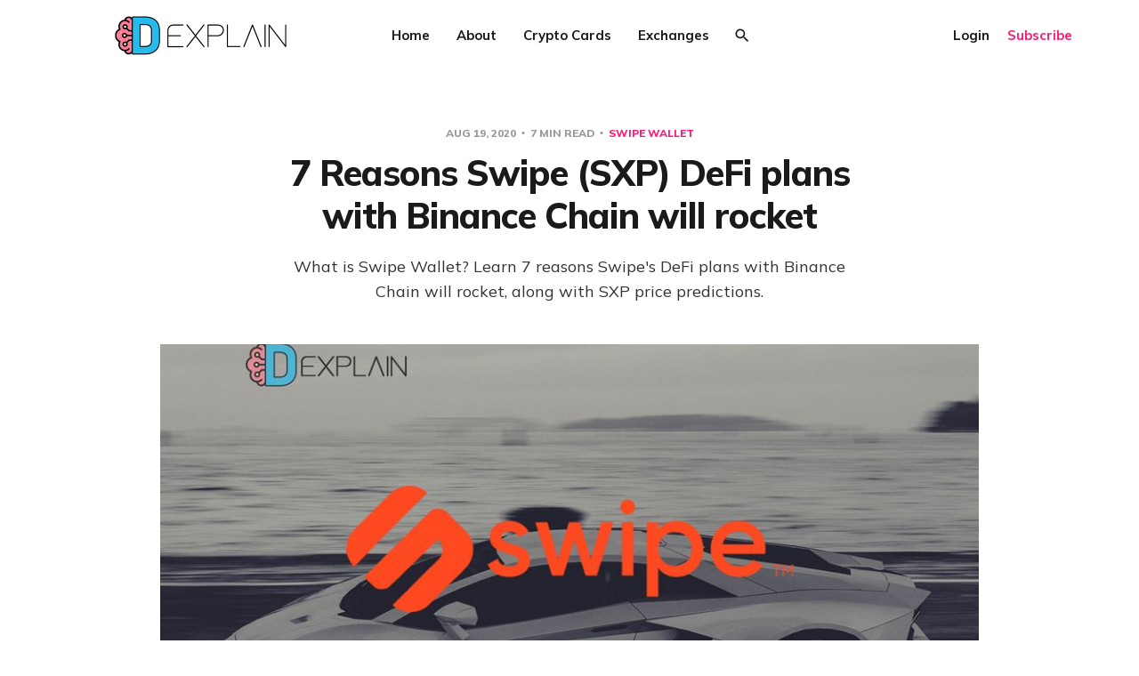

--- FILE ---
content_type: text/html; charset=utf-8
request_url: https://dexplain.com/7-reasons-swipe-sxp-defi-plans-with-binance-chain-will-rocket/
body_size: 13427
content:
<!DOCTYPE html>
<html lang="en">

<head>
    <meta charset="utf-8">
    <meta name="viewport" content="width=device-width, initial-scale=1">
    <title>SXP Price Prediction 2022 | 7 Reasons Swipe Chain will rocket with its DeFi plans</title>
    <link rel="stylesheet" href="/assets/built/screen.css?v=3733962683">
    <link rel="preconnect" href="https://fonts.googleapis.com">
    <link rel="preconnect" href="https://fonts.gstatic.com" crossorigin>
    <link rel="stylesheet" href="https://fonts.googleapis.com/css2?family=Lora:ital,wght@0,400;0,700;1,400;1,700&family=Mulish:ital,wght@0,400;0,700;0,800;1,400;1,700&display=swap">

    <script>
        var siteUrl = 'https://dexplain.com';
            var gh_search_key = 'eac7b4c2f01307ba70af5649cc';
    </script>

    <script>
        var localTheme = localStorage.getItem('dawn_theme');
        switch (localTheme) {
            case 'dark':
                document.documentElement.classList.add('theme-dark');
                break;
            case 'light':
                document.documentElement.classList.add('theme-light');
                break;
            default:
                break;
        }
    </script>

    <meta name="description" content="What is Swipe Wallet? Learn 7 reasons Swipe&#x27;s DeFi plans with Binance Chain will rocket, along with SXP price predictions 2022.">
    <link rel="icon" href="https://dexplain.com/content/images/size/w256h256/2021/12/dexplain-brain-2-1.png" type="image/png">
    <link rel="canonical" href="https://dexplain.com/7-reasons-swipe-sxp-defi-plans-with-binance-chain-will-rocket/">
    <meta name="referrer" content="no-referrer-when-downgrade">
    <link rel="amphtml" href="https://dexplain.com/7-reasons-swipe-sxp-defi-plans-with-binance-chain-will-rocket/amp/">
    
    <meta property="og:site_name" content="Decentralized Explained | dExplain">
    <meta property="og:type" content="article">
    <meta property="og:title" content="SXP Price Prediction 2022 | 7 Reasons Swipe Chain will rocket with its DeFi plans">
    <meta property="og:description" content="What is Swipe Wallet? Learn 7 reasons Swipe&#x27;s DeFi plans with Binance Chain will rocket, along with SXP price predictions.">
    <meta property="og:url" content="https://dexplain.com/7-reasons-swipe-sxp-defi-plans-with-binance-chain-will-rocket/">
    <meta property="og:image" content="https://dexplain.com/content/images/2021/11/seven-reasons-why-swipe-is-about-to-rocket-fixed.jpg">
    <meta property="article:published_time" content="2020-08-19T10:01:00.000Z">
    <meta property="article:modified_time" content="2022-11-14T22:09:10.000Z">
    <meta property="article:tag" content="Swipe Wallet">
    <meta property="article:tag" content="Binance Smart Chain">
    <meta property="article:tag" content="Venus Protocol">
    <meta property="article:tag" content="Crypto Cards">
    <meta property="article:tag" content="DeFi">
    <meta property="article:tag" content="Blockchain">
    
    <meta name="twitter:card" content="summary_large_image">
    <meta name="twitter:title" content="SXP Price Prediction 2022 | 7 Reasons Swipe Chain will rocket with its DeFi plans">
    <meta name="twitter:description" content="What is Swipe Wallet? Learn 7 reasons Swipe&#x27;s DeFi plans with Binance Chain will rocket, along with SXP price predictions.">
    <meta name="twitter:url" content="https://dexplain.com/7-reasons-swipe-sxp-defi-plans-with-binance-chain-will-rocket/">
    <meta name="twitter:image" content="https://dexplain.com/content/images/2021/11/seven-reasons-why-swipe-is-about-to-rocket-fixed.jpg">
    <meta name="twitter:label1" content="Written by">
    <meta name="twitter:data1" content="wizard from space">
    <meta name="twitter:label2" content="Filed under">
    <meta name="twitter:data2" content="Swipe Wallet, Binance Smart Chain, Venus Protocol, Crypto Cards, DeFi, Blockchain">
    <meta name="twitter:site" content="@wizardfrspace">
    <meta name="twitter:creator" content="@wizardfrspace">
    <meta property="og:image:width" content="1200">
    <meta property="og:image:height" content="675">
    
    <script type="application/ld+json">
{
    "@context": "https://schema.org",
    "@type": "Article",
    "publisher": {
        "@type": "Organization",
        "name": "Decentralized Explained | dExplain",
        "url": "https://dexplain.com/",
        "logo": {
            "@type": "ImageObject",
            "url": "https://dexplain.com/content/images/2021/12/dexplain-logo-ful-2l-1.png"
        }
    },
    "author": {
        "@type": "Person",
        "name": "wizard from space",
        "image": {
            "@type": "ImageObject",
            "url": "https://dexplain.com/content/images/2023/03/catspazewizard.jpg",
            "width": 512,
            "height": 768
        },
        "url": "https://dexplain.com/author/wizardfromspace/",
        "sameAs": [
            "https://twitter.com/wizardfrspace"
        ]
    },
    "headline": "SXP Price Prediction 2022 | 7 Reasons Swipe Chain will rocket with its DeFi plans",
    "url": "https://dexplain.com/7-reasons-swipe-sxp-defi-plans-with-binance-chain-will-rocket/",
    "datePublished": "2020-08-19T10:01:00.000Z",
    "dateModified": "2022-11-14T22:09:10.000Z",
    "image": {
        "@type": "ImageObject",
        "url": "https://dexplain.com/content/images/2021/11/seven-reasons-why-swipe-is-about-to-rocket-fixed.jpg",
        "width": 1200,
        "height": 675
    },
    "keywords": "Swipe Wallet, Binance Smart Chain, Venus Protocol, Crypto Cards, DeFi, Blockchain",
    "description": "What is Swipe Wallet? Learn 7 reasons Swipe&#x27;s DeFi plans with Binance Chain will rocket, along with SXP price predictions.",
    "mainEntityOfPage": "https://dexplain.com/7-reasons-swipe-sxp-defi-plans-with-binance-chain-will-rocket/"
}
    </script>

    <meta name="generator" content="Ghost 5.96">
    <link rel="alternate" type="application/rss+xml" title="Decentralized Explained | dExplain" href="https://dexplain.com/rss/">
    <script defer src="https://cdn.jsdelivr.net/ghost/portal@~2.44/umd/portal.min.js" data-i18n="false" data-ghost="https://dexplain.com/" data-key="a9a4fc961cc8559c88f19a4b94" data-api="https://dexplain.com/ghost/api/content/" crossorigin="anonymous"></script><style id="gh-members-styles">.gh-post-upgrade-cta-content,
.gh-post-upgrade-cta {
    display: flex;
    flex-direction: column;
    align-items: center;
    font-family: -apple-system, BlinkMacSystemFont, 'Segoe UI', Roboto, Oxygen, Ubuntu, Cantarell, 'Open Sans', 'Helvetica Neue', sans-serif;
    text-align: center;
    width: 100%;
    color: #ffffff;
    font-size: 16px;
}

.gh-post-upgrade-cta-content {
    border-radius: 8px;
    padding: 40px 4vw;
}

.gh-post-upgrade-cta h2 {
    color: #ffffff;
    font-size: 28px;
    letter-spacing: -0.2px;
    margin: 0;
    padding: 0;
}

.gh-post-upgrade-cta p {
    margin: 20px 0 0;
    padding: 0;
}

.gh-post-upgrade-cta small {
    font-size: 16px;
    letter-spacing: -0.2px;
}

.gh-post-upgrade-cta a {
    color: #ffffff;
    cursor: pointer;
    font-weight: 500;
    box-shadow: none;
    text-decoration: underline;
}

.gh-post-upgrade-cta a:hover {
    color: #ffffff;
    opacity: 0.8;
    box-shadow: none;
    text-decoration: underline;
}

.gh-post-upgrade-cta a.gh-btn {
    display: block;
    background: #ffffff;
    text-decoration: none;
    margin: 28px 0 0;
    padding: 8px 18px;
    border-radius: 4px;
    font-size: 16px;
    font-weight: 600;
}

.gh-post-upgrade-cta a.gh-btn:hover {
    opacity: 0.92;
}</style>
    <script defer src="https://cdn.jsdelivr.net/ghost/sodo-search@~1.3/umd/sodo-search.min.js" data-key="a9a4fc961cc8559c88f19a4b94" data-styles="https://cdn.jsdelivr.net/ghost/sodo-search@~1.3/umd/main.css" data-sodo-search="https://dexplain.com/" data-locale="en" crossorigin="anonymous"></script>
    
    <link href="https://dexplain.com/webmentions/receive/" rel="webmention">
    <script defer src="/public/cards.min.js?v=3733962683"></script>
    <link rel="stylesheet" type="text/css" href="/public/cards.min.css?v=3733962683">
    <script defer src="/public/member-attribution.min.js?v=3733962683"></script><style>:root {--ghost-accent-color: #FF1A75;}</style>
    <!-- link tag -->
<link rel="stylesheet" href="https://cdnjs.cloudflare.com/ajax/libs/tocbot/4.17.0/tocbot.css" />

<!-- Global site tag (gtag.js) - Google Analytics -->
<script async src="https://www.googletagmanager.com/gtag/js?id=G-D79MC5ZHE9"></script>
<script>
  window.dataLayer = window.dataLayer || [];
  function gtag(){dataLayer.push(arguments);}
  gtag('js', new Date());

  gtag('config', 'G-D79MC5ZHE9');
</script>
</head>

<body class="post-template tag-swipe-wallet tag-binance-smart-chain tag-venus-protocol tag-crypto-cards tag-defi tag-blockchain">
    <svg width="0" height="0" style="display: none;">
    <symbol xmlns="http://www.w3.org/2000/svg" viewBox="0 0 32 32" id="arrow-left">
        <path d="M26.667 14.667v2.667h-16L18 24.667l-1.893 1.893L5.547 16l10.56-10.56L18 7.333l-7.333 7.333h16z"></path>
    </symbol>
    <symbol xmlns="http://www.w3.org/2000/svg" viewBox="0 0 32 32" id="arrow-right">
        <path d="M5.333 14.667v2.667h16L14 24.667l1.893 1.893L26.453 16 15.893 5.44 14 7.333l7.333 7.333h-16z"></path>
    </symbol>
    <symbol xmlns="http://www.w3.org/2000/svg" viewBox="0 0 32 32" id="brightness-2">
        <path
            d="M13.333 2.667c-2.427 0-4.707.667-6.667 1.8 4 2.307 6.667 6.6 6.667 11.533s-2.667 9.227-6.667 11.533c1.96 1.133 4.24 1.8 6.667 1.8 7.36 0 13.333-5.973 13.333-13.333S20.693 2.667 13.333 2.667z">
        </path>
    </symbol>
    <symbol xmlns="http://www.w3.org/2000/svg" viewBox="0 0 32 32" id="chevron-left">
        <path d="M20.547 22.107L14.44 16l6.107-6.12L18.667 8l-8 8 8 8 1.88-1.893z"></path>
    </symbol>
    <symbol xmlns="http://www.w3.org/2000/svg" viewBox="0 0 32 32" id="chevron-right">
        <path d="M11.453 22.107L17.56 16l-6.107-6.12L13.333 8l8 8-8 8-1.88-1.893z"></path>
    </symbol>
    <symbol xmlns="http://www.w3.org/2000/svg" viewBox="0 0 32 32" id="circle-half-full">
        <path
            d="M16 2.667c-7.36 0-13.333 5.973-13.333 13.333s5.973 13.333 13.333 13.333c7.36 0 13.333-5.973 13.333-13.333s-5.973-13.333-13.333-13.333zM16 5.333c5.893 0 10.667 4.773 10.667 10.667s-4.773 10.667-10.667 10.667v-21.333z">
        </path>
    </symbol>
    <symbol xmlns="http://www.w3.org/2000/svg" viewBox="0 0 32 32" id="dots-horizontal">
        <path
            d="M21.333 16c0-1.473 1.194-2.667 2.667-2.667v0c1.473 0 2.667 1.194 2.667 2.667v0c0 1.473-1.194 2.667-2.667 2.667v0c-1.473 0-2.667-1.194-2.667-2.667v0zM13.333 16c0-1.473 1.194-2.667 2.667-2.667v0c1.473 0 2.667 1.194 2.667 2.667v0c0 1.473-1.194 2.667-2.667 2.667v0c-1.473 0-2.667-1.194-2.667-2.667v0zM5.333 16c0-1.473 1.194-2.667 2.667-2.667v0c1.473 0 2.667 1.194 2.667 2.667v0c0 1.473-1.194 2.667-2.667 2.667v0c-1.473 0-2.667-1.194-2.667-2.667v0z">
        </path>
    </symbol>
    <symbol xmlns="http://www.w3.org/2000/svg" viewBox="0 0 32 32" id="facebook-box">
        <path
            d="M6.667 4h18.667c1.467 0 2.667 1.2 2.667 2.667v18.667c0 1.467-1.2 2.667-2.667 2.667H6.667A2.675 2.675 0 0 1 4 25.334V6.667C4 5.2 5.2 4 6.667 4zM24 6.667h-3.333A4.672 4.672 0 0 0 16 11.334v3.333h-2.667v4H16V28h4v-9.333h4v-4h-4V12c0-.733.6-1.333 1.333-1.333H24v-4z">
        </path>
    </symbol>
    <symbol xmlns="http://www.w3.org/2000/svg" viewBox="0 0 32 32" id="facebook">
        <path
            d="M22.667 2.667V8H20c-.92 0-1.333 1.08-1.333 2v3.333h4v5.333h-4v10.667h-5.333V18.666h-4v-5.333h4V8a5.332 5.332 0 0 1 5.333-5.333h4z">
        </path>
    </symbol>
    <symbol xmlns="http://www.w3.org/2000/svg" viewBox="0 0 32 32" id="linkedin">
        <path
            d="M25.333 4c1.473 0 2.667 1.194 2.667 2.667v0 18.667c0 1.473-1.194 2.667-2.667 2.667v0h-18.667c-1.473 0-2.667-1.194-2.667-2.667v0-18.667c0-1.473 1.194-2.667 2.667-2.667v0h18.667zM24.667 24.667v-7.067c0-2.401-1.946-4.347-4.347-4.347v0c-1.133 0-2.453 0.693-3.093 1.733v-1.48h-3.72v11.16h3.72v-6.573c0-1.027 0.827-1.867 1.853-1.867 1.031 0 1.867 0.836 1.867 1.867v0 6.573h3.72zM9.173 11.413c1.237 0 2.24-1.003 2.24-2.24v0c0-1.24-1-2.253-2.24-2.253-1.244 0-2.253 1.009-2.253 2.253v0c0 1.24 1.013 2.24 2.253 2.24zM11.027 24.667v-11.16h-3.693v11.16h3.693z">
        </path>
    </symbol>
    <symbol xmlns="http://www.w3.org/2000/svg" viewBox="0 0 40 40" id="loader">
        <path opacity="0.3" fill="currentColor"
            d="M20.201,5.169c-8.254,0-14.946,6.692-14.946,14.946c0,8.255,6.692,14.946,14.946,14.946 s14.946-6.691,14.946-14.946C35.146,11.861,28.455,5.169,20.201,5.169z M20.201,31.749c-6.425,0-11.634-5.208-11.634-11.634 c0-6.425,5.209-11.634,11.634-11.634c6.425,0,11.633,5.209,11.633,11.634C31.834,26.541,26.626,31.749,20.201,31.749z" />
        <path fill="currentColor"
            d="M26.013,10.047l1.654-2.866c-2.198-1.272-4.743-2.012-7.466-2.012h0v3.312h0 C22.32,8.481,24.301,9.057,26.013,10.047z">
            <animateTransform attributeType="xml" attributeName="transform" type="rotate" from="0 20 20" to="360 20 20"
                dur="0.5s" repeatCount="indefinite" />
        </path>
    </symbol>
    <symbol xmlns="http://www.w3.org/2000/svg" viewBox="0 0 32 32" id="magnify">
        <path
            d="M12.667 4a8.667 8.667 0 0 1 8.667 8.667c0 2.147-.787 4.12-2.08 5.64l.36.36h1.053l6.667 6.667-2 2-6.667-6.667v-1.053l-.36-.36a8.689 8.689 0 0 1-5.64 2.08C7.88 21.334 4 17.454 4 12.667S7.88 4 12.667 4zm0 2.667c-3.333 0-6 2.667-6 6s2.667 6 6 6 6-2.667 6-6-2.667-6-6-6z">
        </path>
    </symbol>
    <symbol xmlns="http://www.w3.org/2000/svg" viewBox="0 0 32 32" id="menu-down">
        <path d="M9.333 13.333L16 20l6.667-6.667H9.334z"></path>
    </symbol>
    <symbol xmlns="http://www.w3.org/2000/svg" viewBox="0 0 32 32" id="rss-box">
        <path
            d="M6.667 4h18.667c1.467 0 2.667 1.2 2.667 2.667v18.667c0 1.467-1.2 2.667-2.667 2.667H6.667A2.675 2.675 0 0 1 4 25.334V6.667C4 5.2 5.2 4 6.667 4zM10 20c-1.107 0-2 .893-2 2s.893 2 2 2 2-.893 2-2-.893-2-2-2zm-2-6.667V16c4.413 0 8 3.587 8 8h2.667c0-5.893-4.773-10.667-10.667-10.667zM8 8v2.667c7.36 0 13.333 5.973 13.333 13.333H24c0-8.84-7.16-16-16-16z">
        </path>
    </symbol>
    <symbol xmlns="http://www.w3.org/2000/svg" viewBox="0 0 32 32" id="star">
        <path
            d="M16 23.027L24.24 28l-2.187-9.373 7.28-6.307-9.587-.827-3.747-8.827-3.747 8.827-9.587.827 7.267 6.307L7.759 28l8.24-4.973z">
        </path>
    </symbol>
    <symbol xmlns="http://www.w3.org/2000/svg" viewBox="0 0 24 24" id="table-of-contents">
        <path d="M3 9h14V7H3v2m0 4h14v-2H3v2m0 4h14v-2H3v2m16 0h2v-2h-2v2m0-10v2h2V7h-2m0 6h2v-2h-2v2z"></path>
    </symbol>
    <symbol xmlns="http://www.w3.org/2000/svg" viewBox="0 0 32 32" id="twitter-box">
        <path
            d="M6.667 4h18.667c1.467 0 2.667 1.2 2.667 2.667v18.667c0 1.467-1.2 2.667-2.667 2.667H6.667A2.675 2.675 0 0 1 4 25.334V6.667C4 5.2 5.2 4 6.667 4zm16.946 8.44c.64-.533 1.387-1.173 1.72-1.88-.547.28-1.2.453-1.92.547.667-.48 1.213-1.107 1.493-1.96-.693.373-1.4.693-2.28.853-2.067-2.493-7.013-.467-6.133 3.267-3.48-.213-5.6-1.787-7.36-3.72-1 1.627-.133 4.093 1.053 4.773-.613-.04-1.08-.227-1.52-.44.053 2.053 1.187 3.04 2.773 3.573a4.47 4.47 0 0 1-1.52.04c.493 1.427 1.52 2.32 3.28 2.507-1.2 1.013-3.413 1.72-5.2 1.44 1.533.973 3.28 1.747 5.707 1.64 5.88-.267 9.813-4.48 9.907-10.64z">
        </path>
    </symbol>
    <symbol xmlns="http://www.w3.org/2000/svg" viewBox="0 0 32 32" id="twitter">
        <path
            d="M29.947 8a11.423 11.423 0 0 1-3.28.92 5.738 5.738 0 0 0 2.507-3.173 11.52 11.52 0 0 1-3.627 1.4C24.494 6 23.014 5.334 21.334 5.334c-3.133 0-5.693 2.56-5.693 5.72 0 .453.053.893.147 1.307A16.261 16.261 0 0 1 4.001 6.388a5.663 5.663 0 0 0-.773 2.867c0 1.987 1 3.747 2.547 4.747-.947 0-1.827-.267-2.6-.667v.04a5.724 5.724 0 0 0 4.587 5.613 5.644 5.644 0 0 1-2.574.093c.72 2.253 2.813 3.933 5.333 3.973-1.947 1.547-4.413 2.453-7.107 2.453-.453 0-.907-.027-1.36-.08A16.19 16.19 0 0 0 10.827 28c10.507 0 16.28-8.72 16.28-16.28 0-.253 0-.493-.013-.747A11.42 11.42 0 0 0 29.947 8z">
        </path>
    </symbol>
    <symbol xmlns="http://www.w3.org/2000/svg" viewBox="0 0 32 32" id="white-balance-sunny">
        <path
            d="M4.733 24.72l1.88 1.88 2.4-2.387L7.12 22.32zm9.934 5.213h2.667V26h-2.667zM16 7.333c-4.413 0-8 3.587-8 8s3.587 8 8 8 8-3.587 8-8c0-4.427-3.587-8-8-8zm10.667 9.334h4V14h-4zm-3.68 7.546l2.4 2.387 1.88-1.88-2.387-2.4zm4.28-18.266l-1.88-1.88-2.4 2.387 1.893 1.893zM17.333.733h-2.667v3.933h2.667zM5.333 14h-4v2.667h4zm3.68-7.547l-2.4-2.387-1.88 1.88 2.387 2.4 1.893-1.893z">
        </path>
    </symbol>
    <symbol xmlns="http://www.w3.org/2000/svg" viewBox="0 0 32 32" id="window-close">
        <path
            d="M17.947 16l7.387 7.387v1.947h-1.947L16 17.947l-7.387 7.387H6.666v-1.947L14.053 16 6.666 8.613V6.666h1.947L16 14.053l7.387-7.387h1.947v1.947L17.947 16z">
        </path>
    </symbol>
</svg>
    <div class="site">
        <header class="site-header container">
    <div class="header-left">
        <a class="logo" href="https://dexplain.com">
                <img class="logo-image" src="https://dexplain.com/content/images/2021/12/dexplain-logo-ful-2l-1.png" alt="Decentralized Explained | dExplain">
        </a>
    </div>
        <nav class="main-nav hidden-xs hidden-sm hidden-md">
                <a class="menu-item menu-item-home"
        href="https://dexplain.com/">Home</a>
    <a class="menu-item menu-item-about"
        href="https://dexplain.com/about/">About</a>
    <a class="menu-item menu-item-crypto-cards"
        href="https://dexplain.com/best-crypto-cards/">Crypto Cards</a>
    <a class="menu-item menu-item-exchanges"
        href="https://dexplain.com/crypto-exchanges-where-to-sign-up/">Exchanges</a>

                <button class="button-icon menu-item-button js-modal" data-modal="search" aria-label="Search">
                    <svg class="icon">
                        <use xlink:href="#magnify"></use>
                    </svg>
                </button>
        </nav>

        <button class="button-icon hidden-lg hidden-xl js-modal" data-modal="search" aria-label="Search">
            <svg class="icon">
                <use xlink:href="#magnify"></use>
            </svg>
        </button>
        <div class="burger hidden-lg hidden-xl">
            <div class="burger-bar"></div>
            <div class="burger-bar"></div>
        </div>

        <div class="mobile-menu hidden-lg hidden-xl">
            <div class="container">
                <nav class="mobile-nav">
                        <a class="menu-item menu-item-home"
        href="https://dexplain.com/">Home</a>
    <a class="menu-item menu-item-about"
        href="https://dexplain.com/about/">About</a>
    <a class="menu-item menu-item-crypto-cards"
        href="https://dexplain.com/best-crypto-cards/">Crypto Cards</a>
    <a class="menu-item menu-item-exchanges"
        href="https://dexplain.com/crypto-exchanges-where-to-sign-up/">Exchanges</a>

                        <button class="button-text menu-item members-login" data-portal="signin">Login</button>
                        <button class="button-text menu-item menu-item-cta members-subscribe" data-portal="signup">Subscribe</button>
                </nav>
            </div>
        </div>
    <div class="header-right hidden-xs hidden-sm hidden-md">
            <button class="button-text menu-item members-login" data-portal="signin">Login</button>
            <button class="button-text menu-item menu-item-cta members-subscribe" data-portal="signup">Subscribe</button>
    </div>
</header>

        <header class="sticky">
            <div class="sticky-title">7 Reasons Swipe (SXP) DeFi plans with Binance Chain will rocket</div>
            <button class="button-icon sticky-toc-button" aria-label="Table of Contents">
                <svg class="icon">
                    <use xlink:href="#table-of-contents"></use>
                </svg>
                <div class="sticky-toc"></div>
            </button>
            <div class="sticky-track">
                <div class="sticky-progress"></div>
            </div>
        </header>
        <div class="site-content">
            
<div class="content-area">
    <main class="site-main">
            <article class="single post tag-swipe-wallet tag-binance-smart-chain tag-venus-protocol tag-crypto-cards tag-defi tag-blockchain">
    <header class="single-header kg-canvas">
            <div class="single-meta">
                <span class="single-meta-item single-meta-date">
                    <time datetime="2020-08-19">
                        Aug 19, 2020
                    </time>
                </span>
                <span class="single-meta-item single-meta-length">
                    7 min read
                </span>
                    <span class="single-meta-item single-meta-tag">
                        <a class="post-tag post-tag-swipe-wallet" href="/tag/swipe-wallet/">
                            Swipe Wallet
                        </a>
                    </span>
            </div>
        <h1 class="single-title">7 Reasons Swipe (SXP) DeFi plans with Binance Chain will rocket</h1>
            <div class="single-excerpt">
                What is Swipe Wallet? Learn 7 reasons Swipe&#x27;s DeFi plans with Binance Chain will rocket, along with SXP price predictions.
            </div>
                <figure class="single-media kg-width-wide">
                    <div class="u-placeholder horizontal">
                        <img class="lazyload u-object-fit" data-srcset="/content/images/size/w400/2021/11/seven-reasons-why-swipe-is-about-to-rocket-fixed.jpg 400w,
/content/images/size/w750/2021/11/seven-reasons-why-swipe-is-about-to-rocket-fixed.jpg 750w,
/content/images/size/w960/2021/11/seven-reasons-why-swipe-is-about-to-rocket-fixed.jpg 960w,
/content/images/size/w1140/2021/11/seven-reasons-why-swipe-is-about-to-rocket-fixed.jpg 1140w"
                            data-sizes="auto" src="/content/images/size/w960/2021/11/seven-reasons-why-swipe-is-about-to-rocket-fixed.jpg"
                            srcset="[data-uri]"
                            alt="7 Reasons Swipe (SXP) DeFi plans with Binance Chain will rocket">
                    </div>

                </figure>
    </header>
    <div class="single-content gh-content kg-canvas">
        <p><a href="https://www.swipe.io/?ref=dexplain.com" rel="nofollow">Swipe</a> has had an extremely active month of July 2020 with several new partnership announcements, exchange listings, and <a href="https://www.dexplain.com/tag/defi?ref=dexplain.com" rel="noreferrer noopener">DeFi</a> plans. All of these have influenced SXP’s price near immediately on publishing. Which has kept crypto traders and investors glued to their news-feeds talking about SXP price predictions. So let’s take a look at what Swipe Wallet is together.</p><ul><li>If you’re looking for a cryptocurrency debit card, check out our full <a href="https://dexplain.com/swipe-crypto-debit-card-review/">Swipe Visa Card</a> review. Along with our comparison to other <a href="https://dexplain.com/best-crypto-cards/">crypto cards</a> available on the market.</li></ul><p>Firstly, we will look at why Swipe Wallet is such an exciting product right now. Secondly, we will go through their DeFi plans with Binance Chain. And lastly, we will provide our SXP price predictions. There have been some swings, though <strong><strong>SXP is now up by +222% over the last 30 days</strong></strong>. With every announcement, the project is looking increasingly bullish in the short-term and long-term.</p><h2 id="7-reasons-swipe%E2%80%99s-defi-plans-will-rocket-sxp-price-predictions">7 Reasons Swipe’s DeFi plans will rocket SXP price predictions</h2><p>Though the price increase is not the only reason why SXP is trending across the crypto twitter. SXP holders are now looking forward to earning staking rewards, cross-chain DeFi with Binance Chain. Let’s recap what happened during July, to go through seven reasons why SXP will continue this rocket growth.</p><figure class="kg-card kg-image-card"><img src="https://dexplain.com/content/images/2021/11/image-22.png" class="kg-image" alt loading="lazy" width="250" height="250"></figure><h3 id="1-swipe-and-binance-partnership-swipefi">1) Swipe and Binance partnership: SwipeFi</h3><p>Binance acquiring Swipe was announced on July 7th, which led to the integration of $BNB and $BUSD in Swipe Wallet. Along with an SXP/USDT perpetual contract on Binance to trade with up to x50 leverage. There will be even closer integration of Swipe Network and Binance Chain, with a new DeFi product called SwipeFi. SwipeFi will be a new DeFi protocol for Binance Chain tokens (BEP-2) which will work much like MakerDAO on <a href="https://www.dexplain.com/tag/ethereum?ref=dexplain.com">Ethereum</a>. Holders of BEP-2 tokens can earn interest by supplying their assets to the protocol. And also will be able to borrow against their collateral. It will all happen directly on Binance Chain, which is an immense value proposition for DeFi users. Compared to the high transaction fees, gas fees, and slowness we currently find on the Ethereum blockchain.</p><p>SwipeFi on launch will support BTC, BNB, ETH, BUSD, TUSD, and SXP to supply or borrow via the protocol. The new DeFi lending protocol is based on the open-source code of the Compound. Which will re-assure users that the code is battlehard. Stakers on the Swipe Network will be able to receive the fees generated by SwipeFi. Lastly, the protocol will govern itself by the community to improve decentralization.</p><h3 id="2-swipe-governance-token-airdrop-cancelled">2) Swipe Governance Token Airdrop (<em><em>CANCELLED</em></em>)</h3><p><s>The new governance token will start by being airdropped to existing SXP holders, at the ratio of 1 SGV per 100 SXP. There will only ever be 10,000,000 SGV ever in existence, 2,999,700 SGV will be airdropped by taking a snapshot of SXP balances on 17th August. The rest of the supply will be distributed as liquidity rewards for supplying and borrowing via the SwipeFi protocol (as an incentive for usage). We will be learning more about the governance details when the SwipeFi whitepaper is published on the 10th of August.</s></p><p><strong><strong>Update 05/08/2020:</strong></strong> After <a href="https://medium.com/swipe/swipe-governance-update-001-ethereum-binance-chain-interoperability-with-sxp-as-the-governance-e64469a5eea8?ref=dexplain.com" rel="nofollow">community and investor backlash</a>, the team has now decided to cancel the Swipe Governance Token Airdrop. The protocol’s governance token will now be SXP itself. It will be interoperable between both Ethereum and Binance Chain using a decentralized bridge. To summarize, it will work by locking up 1 SXP on ETH chain to receive 1 SXP on BNB chain. This keeps all the tokenomics of Swipe protocol as SXP and introduces no new two token ecosystem.</p><h3 id="3-staking-with-12-apy">3) Staking with 12% APY</h3><p>In just two weeks, the mainnet for Swipe Network will launch and staking will go live. Staking is an important part of the Swipe ecosystem. Namely it ensures the payment network will always be able to access real-time crypto to fiat conversions at any time. The idea is to lock up SXP to guarantee these conversions. Stakers can earn rewards for providing collateral along with rewards from generated processing fees. The team has announced an estimation of 12% APY on staking. Staking should also lock up token, which will influence SXP price predictions.</p><h3 id="4-visa-card-rewards-update">4) Visa Card Rewards Update</h3><p>Users can now choose to receive up to 4% cashback in either Bitcoin, Swipe Token, or Binance Coin. This is available on every purchase at over 60 million merchants worldwide that accept Visa. Currently, only European and United Kingdom users can order a Swipe Visa Card. By the end of the year other regions will be supported.</p><h3 id="5-partnership-with-elrond">5) Partnership with Elrond</h3><p>EGLD token is in Swipe Wallet along with enabling the token to be spendable via its Visa debit cards. <a href="https://dexplain.com/tag/elrond">Elrond</a> has a strong following with a rich ecosystem of partners that Swipe can benefit from (such as staking services). We would also expect <a href="https://dexplain.com/elrond-launches-mainnet-with-new-app-maiar-and-enhanced-token-model/">Maiar</a> (Elrond’s new mobile wallet application) to support SXP on release given the official partnership announcement.</p><h3 id="6-internalization-of-swipe-wallet-v15"><strong>6) Internalization of Swipe Wallet (v1.5)</strong></h3><p>With the release of Swipe Wallet v1.5 came internalization. You can now use the mobile application in eight different languages: <strong><strong>English, Spanish, Italian, French, Portuguese, Chinese, Korean,</strong></strong> and <strong><strong>Japanese</strong></strong>. This should help the app grow and onboard new users from these regions, that historically all have established cryptocurrency communities.</p><h3 id="7-partnership-with-travalacom"><strong>7) Partnership with Travala.com</strong></h3><p>Travala is a leading blockchain-based travel booking service, their native token AVA is now on Swipe. More interesting for SXP holders is that Swipe Token is available on Travala.com’s list of preferred payment option. This means that now over 2 million hotels and accommodations around the world accept $SXP as a form of payment.</p><figure class="kg-card kg-image-card"><img src="https://dexplain.com/content/images/2021/11/image-23.png" class="kg-image" alt loading="lazy" width="640" height="526" srcset="https://dexplain.com/content/images/size/w600/2021/11/image-23.png 600w, https://dexplain.com/content/images/2021/11/image-23.png 640w"></figure><h2 id="sxp-price-reaction-july">SXP Price Reaction July</h2><p>Since early July the price of SXP has been trending upwards. Notably, fueled by the news that <a href="https://dexplain.com/tag/binance">Binance</a> bought Swipe, and SXP will trade on the platform. We can clearly see the massive trading volume increase. Which has resulted in an upwards price trend. One of the reasons that analysts have a very bullish outlook on SXP price prediction for the year.</p><figure class="kg-card kg-image-card"><img src="https://dexplain.com/content/images/2021/11/image-24.png" class="kg-image" alt loading="lazy" width="1024" height="515" srcset="https://dexplain.com/content/images/size/w600/2021/11/image-24.png 600w, https://dexplain.com/content/images/size/w1000/2021/11/image-24.png 1000w, https://dexplain.com/content/images/2021/11/image-24.png 1024w" sizes="(min-width: 720px) 720px"></figure><h2 id="what-is-swipe-wallet">What is Swipe Wallet?</h2><p>Swipe Wallet is a mobile application for Android and iOS to be a crypto-fiat gateway. It enables various cryptocurrencies spending as fiat currencies on-demand and in real-time. Swipe achieves this by establishing connections between existing legacy payment networks and blockchain technology. For example, their flagship product the <strong><strong>Swipe Visa debit</strong></strong> card allows users to spend their cryptos at any merchant. As long as the merchant supports Visa payments.</p><p>Swipe’s mission is to bring crypto and decentralized finance to the mainstream by making it straightforward for users. Make it easy to work with cryptocurrency. For example, their crypto-fiat conversions happen within seconds. Swipe Wallet is very user friendly allowing users to deposit, store, and withdraw their cryptocurrencies. Furthermore, there is no need to manually convert crypto to fiat before wishing to spend it. The wallet application can deal with this automatically, so you can <a href="https://dexplain.com/how-to-buy-ethereum-with-a-credit-card-on-binance/">buy Ethereum</a> in just a couple of clicks.</p><p>Another positive is that Swipe Network supplies all of the liquidity for conversions. So there are never any supply and demand problems when converting crypto to fiat. Lastly, we can’t disregard is that Binance, the world-leading cryptocurrency exchange, has a major stake in Swipe.</p><figure class="kg-card kg-image-card"><img src="https://dexplain.com/content/images/2021/11/image-25.png" class="kg-image" alt loading="lazy" width="953" height="593" srcset="https://dexplain.com/content/images/size/w600/2021/11/image-25.png 600w, https://dexplain.com/content/images/2021/11/image-25.png 953w" sizes="(min-width: 720px) 720px"></figure><h2 id="swipe-tokenomics">Swipe Tokenomics</h2><p>SXP is the platform’s native utility token for paying transaction fees, earn staking rewards. You can also use it to receive a discount on the platform’s card fees. The token follows a deflationary model. Thus, the design will increase scarcity and drive the asset’s value up. Using the Swipe Network immediately burns <strong><strong>80% of transaction and withdrawal fees </strong></strong>by a smart contract.</p><ul><li>Recent Price: $1.85 (3rd August, 2020)</li><li>All-time Low: $0.16 (Mar 18, 2020)</li><li>All-time High: $2.26 (July 25th, 2020)</li><li>Market Cap: $122,074,127</li><li>Circulating Supply: 65,982,752</li><li>Total Supply: 299,969,953</li></ul><h3 id="where-to-buy-sxp">Where to buy SXP?</h3><ul><li><a href="https://www.bybit.com/en-US/invite?ref=M2YNXG">Bybit</a> - Currently, this is my favourite platform! Great liquidity and bonuses for deposits.</li><li><a href="https://www.delta.exchange/app/signup/?code=VVRPEI&ref=dexplain.com">Delta Exchange</a> - Good for a degen account, no KYC required but low liquidity.</li><li><a href="https://accounts.binance.com/en/register?ref=X8XUVA60">Binance</a> - Lots and lots of spot altcoin pairs, especially BTC pairs.</li><li><a href="https://www.kucoin.com/ucenter/signup?rcode=r3D6E6L&ref=dexplain.com">KuCoin</a> - Great for longer small cap holds.</li></ul><h2 id="my-sxp-price-prediction-2022"><strong>My SXP Price Prediction 2022</strong></h2><p>As you can see, I am bullish on Swipe and have been accumulating under $2 mark. I believe the price can go much higher, so do not worry if you have missed this entry. There are four major factors why I have such a positive outlook on SXP for the short term and long term.</p><ol><li>120M market cap.</li><li>Owned by Binance.</li><li>65M circulating supply.</li><li>Crypto.com (CRO) competitor is valued at 3 billion market cap.</li></ol><p>Those four factors alone already sound very bullish. Just think <strong><strong>SXP could x20</strong></strong> and it would still be valued less than its closest competitor. Therefore, the growth potential for this asset is very attractive. If it did x20 by EOY that would result in <strong><strong>SXP price moving above $30</strong></strong>. Remember their debit cards are already being rolled out to Europeans. Other regions are coming by the end of the year, and <a href="https://cointelegraph.com/news/binance-ceo-cz-showcases-first-use-of-binance-card?ref=dexplain.com" rel="nofollow">that the CEO of Binance CZ supports the project</a>. In the future we could see many <a href="https://dexplain.com/best-crypto-cards/">crypto debit cards</a> powered by Swipe Network. Just the fact that <a href="https://dexplain.com/binance-visa-card-review-high-cashback-btc-debit-card/">Binance Card</a> is powered by Swipe should make you bullish enough!</p><p>Stay safe and trade well!</p>
    </div>
        <footer class="single-footer container medium">
            <div class="single-footer-left">
                    <div class="navigation navigation-previous">
                        <a class="navigation-link" href="/binance-lists-maker-mkr-and-dai-more-defi-tokens-enter-cefi/"
                            aria-label="Previous post">
                            <svg class="icon navigation-icon">
                                <use xlink:href="#arrow-left"></use>
                            </svg>
                        </a>
                    </div>
            </div>
            <div class="single-footer-middle">
                    <div class="single-footer-top">
                        <h3 class="single-footer-title">Published by:</h3>
                        <div class="author-list">
                                <div class="author-image-placeholder u-placeholder square">
                                    <a href="/author/wizardfromspace/" title="wizard from space">
                                        <img class="author-image lazyload u-object-fit"
                                            data-srcset="/content/images/size/w150/2023/03/catspazewizard.jpg"
                                            src="/content/images/size/w150/2023/03/catspazewizard.jpg"
                                            srcset="[data-uri]"
                                            alt="wizard from space">
                                    </a>
                                </div>
                        </div>
                    </div>
                    <div class="single-footer-bottom">
                        <div class="share">
                            <a class="share-link share-link-facebook" href="https://www.facebook.com/sharer.php?u=https://dexplain.com/7-reasons-swipe-sxp-defi-plans-with-binance-chain-will-rocket/" target="_blank" rel="noopener noreferrer">
                                <svg class="icon icon-facebook">
                                    <use xlink:href="#facebook"></use>
                                </svg>
                                Share
                            </a>
                            <a class="share-link share-link-twitter" href="https://twitter.com/intent/tweet?url=https://dexplain.com/7-reasons-swipe-sxp-defi-plans-with-binance-chain-will-rocket/&text=7%20Reasons%20Swipe%20(SXP)%20DeFi%20plans%20with%20Binance%20Chain%20will%20rocket" target="_blank" rel="noopener noreferrer">
                                <svg class="icon icon-twitter">
                                    <use xlink:href="#twitter"></use>
                                </svg>
                                Tweet
                            </a>
                        </div>
                    </div>
            </div>
            <div class="single-footer-right">
                    <div class="navigation navigation-next">
                        <a class="navigation-link" href="/six-crypto-mainnet-launches-and-hard-forks-to-watch/"
                            aria-label="Next post">
                            <svg class="icon navigation-icon">
                                <use xlink:href="#arrow-right"></use>
                            </svg>
                        </a>
                    </div>
            </div>
        </footer>
</article>                        <section class="related-wrapper">
            <div class="container medium">
                <h3 class="related-title">You might also like...</h3>
                <div class="related-feed">
                        <article class="feed post">
    <div class="feed-calendar">
        <div class="feed-calendar-month">
            Jan
        </div>
        <div class="feed-calendar-day">
            25
        </div>
    </div>
    <h2 class="feed-title">Don&#x27;t Fade The Feds</h2>
    <div class="feed-right">
        <svg class="icon feed-visibility feed-visibility-public">
            <use xlink:href="#star"></use>
        </svg>
        <div class="feed-length">
            3 min read
        </div>
    </div>
    <svg class="icon feed-icon">
        <use xlink:href="#chevron-right"></use>
    </svg>
    <a class="u-permalink" href="/dont-fade-the-feds/" aria-label="Don&#x27;t Fade The Feds"></a>
</article>                        <article class="feed post">
    <div class="feed-calendar">
        <div class="feed-calendar-month">
            Jan
        </div>
        <div class="feed-calendar-day">
            21
        </div>
    </div>
    <h2 class="feed-title">Don&#x27;t Sugarcoat It</h2>
    <div class="feed-right">
        <svg class="icon feed-visibility feed-visibility-public">
            <use xlink:href="#star"></use>
        </svg>
        <div class="feed-length">
            3 min read
        </div>
    </div>
    <svg class="icon feed-icon">
        <use xlink:href="#chevron-right"></use>
    </svg>
    <a class="u-permalink" href="/dont-sugarcoat-it/" aria-label="Don&#x27;t Sugarcoat It"></a>
</article>                        <article class="feed post">
    <div class="feed-calendar">
        <div class="feed-calendar-month">
            Jan
        </div>
        <div class="feed-calendar-day">
            19
        </div>
    </div>
    <h2 class="feed-title">What is Tulip Protocol? Leverage Yield Farming on Solana</h2>
    <div class="feed-right">
        <svg class="icon feed-visibility feed-visibility-public">
            <use xlink:href="#star"></use>
        </svg>
        <div class="feed-length">
            3 min read
        </div>
    </div>
    <svg class="icon feed-icon">
        <use xlink:href="#chevron-right"></use>
    </svg>
    <a class="u-permalink" href="/what-is-tulip-protocol-leverage-yield-farming-on-solana/" aria-label="What is Tulip Protocol? Leverage Yield Farming on Solana"></a>
</article>                        <article class="feed post">
    <div class="feed-calendar">
        <div class="feed-calendar-month">
            Jan
        </div>
        <div class="feed-calendar-day">
            06
        </div>
    </div>
    <h2 class="feed-title">What is Orca? Learn how to Double dip your DeFi Rewards</h2>
    <div class="feed-right">
        <svg class="icon feed-visibility feed-visibility-public">
            <use xlink:href="#star"></use>
        </svg>
        <div class="feed-length">
            5 min read
        </div>
    </div>
    <svg class="icon feed-icon">
        <use xlink:href="#chevron-right"></use>
    </svg>
    <a class="u-permalink" href="/what-is-orca-learn-how-to-double-dip-your-defi-rewards/" aria-label="What is Orca? Learn how to Double dip your DeFi Rewards"></a>
</article>                        <article class="feed post">
    <div class="feed-calendar">
        <div class="feed-calendar-month">
            Dec
        </div>
        <div class="feed-calendar-day">
            13
        </div>
    </div>
    <h2 class="feed-title">What is Raydium? Learn how to farm RAY token</h2>
    <div class="feed-right">
        <svg class="icon feed-visibility feed-visibility-public">
            <use xlink:href="#star"></use>
        </svg>
        <div class="feed-length">
            5 min read
        </div>
    </div>
    <svg class="icon feed-icon">
        <use xlink:href="#chevron-right"></use>
    </svg>
    <a class="u-permalink" href="/what-is-raydium-learn-how-to-farm-ray-token/" aria-label="What is Raydium? Learn how to farm RAY token"></a>
</article>                </div>
            </div>
        </section>
                </main>
</div>
        </div>
        <footer class="site-footer container">
    <div class="social">
            <a class="social-item social-item-twitter"
                href="https://twitter.com/wizardfrspace" target="_blank"
                rel="noopener noreferrer" aria-label="Twitter">
                <svg class="icon">
                    <use xlink:href="#twitter-box"></use>
                </svg>
            </a>
        <a class="social-item social-item-rss"
            href="https://feedly.com/i/subscription/feed/https://dexplain.com/rss/"
            target="_blank" rel="noopener noreferrer" aria-label="RSS">
            <svg class="icon">
                <use xlink:href="#rss-box"></use>
            </svg>
        </a>
    </div>

    <div class="copyright">
        Powered by <a href="https://ghost.org/" target="_blank"
            rel="noopener noreferrer">Ghost</a>
    </div>

    <nav class="footer-nav">
            <a class="menu-item menu-item-privacy-policy"
        href="https://dexplain.com/privacy-policy/">Privacy Policy</a>
    <a class="menu-item menu-item-disclaimer"
        href="https://dexplain.com/disclaimer/">Disclaimer</a>

        <a class="menu-item js-theme" href="#" data-system="System theme" data-dark="Dark theme" data-light="Light theme">
            <svg class="icon theme-icon theme-icon-system">
                <use xlink:href="#circle-half-full"></use>
            </svg>
            <svg class="icon theme-icon theme-icon-dark">
                <use xlink:href="#brightness-2"></use>
            </svg>
            <svg class="icon theme-icon theme-icon-light">
                <use xlink:href="#white-balance-sunny"></use>
            </svg>
            <span class="theme-text">System theme</span>
        </a>
    </nav>
</footer>        <div class="modal-overlay">
    <div class="modal modal-search">
        <div class="form-wrapper">
            <input class="modal-input search-input" type="search" placeholder="Enter keyword...">
            <button class="form-button search-button" aria-label="Search">
                <svg class="icon icon-search">
                    <use xlink:href="#magnify"></use>
                </svg>
                <svg class="icon icon-close">
                    <use xlink:href="#window-close"></use>
                </svg>
            </button>
        </div>
                <div class="popular-wrapper">
                    <h4 class="popular-title">Popular tags</h4>
                    <div class="popular-feed">
                            <a class="popular" href="/tag/defi/">DeFi</a>
                            <a class="popular" href="/tag/ethereum/">Ethereum</a>
                            <a class="popular" href="/tag/yield-farming/">Yield Farming</a>
                            <a class="popular" href="/tag/cryptocurrency/">Cryptocurrency</a>
                            <a class="popular" href="/tag/blockchain/">Blockchain</a>
                    </div>
                </div>
        <div class="search-result"></div>
    </div>
    <button class="button-icon modal-close" aria-label="Close">
        <svg class="icon icon-close">
            <use xlink:href="#window-close"></use>
        </svg>
    </button>
</div>        <!-- Root element of PhotoSwipe. Must have class pswp. -->
<div class="pswp" tabindex="-1" role="dialog" aria-hidden="true">
    <!-- Background of PhotoSwipe.
        It's a separate element as animating opacity is faster than rgba(). -->
    <div class="pswp__bg"></div>

    <!-- Slides wrapper with overflow:hidden. -->
    <div class="pswp__scroll-wrap">
        <!-- Container that holds slides.
          PhotoSwipe keeps only 3 of them in the DOM to save memory.
          Don't modify these 3 pswp__item elements, data is added later on. -->
        <div class="pswp__container">
            <div class="pswp__item"></div>
            <div class="pswp__item"></div>
            <div class="pswp__item"></div>
        </div>

        <!-- Default (PhotoSwipeUI_Default) interface on top of sliding area. Can be changed. -->
        <div class="pswp__ui pswp__ui--hidden">
            <div class="pswp__top-bar">
                <!--  Controls are self-explanatory. Order can be changed. -->
                <div class="pswp__counter"></div>

                <button class="pswp__button pswp__button--close" title="Close (Esc)"></button>
                <button class="pswp__button pswp__button--share" title="Share"></button>
                <button class="pswp__button pswp__button--fs" title="Toggle fullscreen"></button>
                <button class="pswp__button pswp__button--zoom" title="Zoom in/out"></button>

                <!-- Preloader demo https://codepen.io/dimsemenov/pen/yyBWoR -->
                <!-- element will get class pswp__preloader--active when preloader is running -->
                <div class="pswp__preloader">
                    <div class="pswp__preloader__icn">
                        <div class="pswp__preloader__cut">
                            <div class="pswp__preloader__donut"></div>
                        </div>
                    </div>
                </div>
            </div>

            <div class="pswp__share-modal pswp__share-modal--hidden pswp__single-tap">
                <div class="pswp__share-tooltip"></div>
            </div>

            <button class="pswp__button pswp__button--arrow--left" title="Previous (arrow left)"></button>
            <button class="pswp__button pswp__button--arrow--right" title="Next (arrow right)"></button>

            <div class="pswp__caption">
                <div class="pswp__caption__center"></div>
            </div>
        </div>
    </div>
</div>    </div>

    <script
        src="https://code.jquery.com/jquery-3.5.1.min.js"
        integrity="sha256-9/aliU8dGd2tb6OSsuzixeV4y/faTqgFtohetphbbj0="
        crossorigin="anonymous">
    </script>
    <script src="/assets/built/main.min.js?v=3733962683"></script>

    <!-- script tag -->
<script src="https://cdnjs.cloudflare.com/ajax/libs/tocbot/4.17.0/tocbot.min.js"></script>

<script>
    tocbot.init({
        tocSelector: '.toc',
        contentSelector: '.single-content',
        hasInnerContainers: true
    });
</script>
</body>

</html>

--- FILE ---
content_type: text/css; charset=UTF-8
request_url: https://dexplain.com/assets/built/screen.css?v=3733962683
body_size: 9312
content:
html{-webkit-text-size-adjust:100%;line-height:1.15}body{margin:0}main{display:block}h1{font-size:2em;margin:.67em 0}hr{box-sizing:content-box;height:0;overflow:visible}pre{font-family:monospace;font-size:1em}a{background-color:transparent}abbr[title]{border-bottom:none;text-decoration:underline;-webkit-text-decoration:underline dotted;text-decoration:underline dotted}b,strong{font-weight:bolder}code,kbd,samp{font-family:monospace;font-size:1em}small{font-size:80%}sub,sup{font-size:75%;line-height:0;position:relative;vertical-align:baseline}sub{bottom:-.25em}sup{top:-.5em}img{border-style:none}button,input,optgroup,select,textarea{font-family:inherit;font-size:100%;line-height:1.15;margin:0}button,input{overflow:visible}button,select{text-transform:none}[type=button],[type=reset],[type=submit],button{-webkit-appearance:button}[type=button]::-moz-focus-inner,[type=reset]::-moz-focus-inner,[type=submit]::-moz-focus-inner,button::-moz-focus-inner{border-style:none;padding:0}[type=button]:-moz-focusring,[type=reset]:-moz-focusring,[type=submit]:-moz-focusring,button:-moz-focusring{outline:1px dotted ButtonText}fieldset{padding:.35em .75em .625em}legend{box-sizing:border-box;color:inherit;display:table;max-width:100%;padding:0;white-space:normal}progress{vertical-align:baseline}textarea{overflow:auto}[type=checkbox],[type=radio]{box-sizing:border-box;padding:0}[type=number]::-webkit-inner-spin-button,[type=number]::-webkit-outer-spin-button{height:auto}[type=search]{-webkit-appearance:textfield;outline-offset:-2px}[type=search]::-webkit-search-decoration{-webkit-appearance:none}::-webkit-file-upload-button{-webkit-appearance:button;font:inherit}details{display:block}summary{display:list-item}[hidden],template{display:none}:root{--brand-color:var(--ghost-accent-color,#ff572f);--primary-text-color:#333;--secondary-text-color:#999;--white-color:#fff;--lighter-gray-color:#f6f6f6;--light-gray-color:#e6e6e6;--mid-gray-color:#ccc;--dark-gray-color:#444;--darker-gray-color:#1a1a1a;--black-color:#000;--green-color:#28a745;--orange-color:#ffc107;--red-color:#dc3545;--facebook-color:#3b5998;--twitter-color:#1da1f2;--rss-color:#f26522;--animation-base:ease-in-out;--font-base:Mulish,-apple-system,BlinkMacSystemFont,Segoe UI,Helvetica,Arial,sans-serif;--font-serif:Lora,Times,serif;--font-mono:Menlo,Consolas,Monaco,Liberation Mono,Lucida Console,monospace;--navbar-height:80px}@media (max-width:767px){:root{--navbar-height:70px}}html{box-sizing:border-box;font-size:62.5%}*,:after,:before{box-sizing:inherit}body{text-rendering:optimizeLegibility;-webkit-font-smoothing:antialiased;-moz-osx-font-smoothing:grayscale;background-color:var(--white-color);color:var(--primary-text-color);font-family:var(--font-base);font-size:1.5rem;line-height:1.6;word-break:break-word}a{color:var(--darker-gray-color);text-decoration:none;transition:color .1s var(--animation-base)}a:hover{opacity:.8}h1,h2,h3,h4,h5,h6{color:var(--darker-gray-color);font-family:var(--font-base);font-weight:800;line-height:1.3;margin:0 0 1.5rem}p{margin:0}img{display:block;height:auto;max-width:100%}blockquote{background-color:var(--lighter-gray-color);border-left:5px solid var(--brand-color);color:var(--secondary-text-color);font-size:2.1rem;font-style:italic;letter-spacing:-.03rem;line-height:1.4;margin-left:0;margin-right:0;padding:2rem 3rem;text-align:center}blockquote,blockquote strong{font-weight:700}ol,ul{padding-left:2rem}embed,iframe{border:0;display:block;overflow:hidden;width:100%}figure{margin:0}figcaption{color:var(--secondary-text-color);font-size:1.4rem;line-height:1.4;margin-top:1.5rem;text-align:center}figcaption a{color:var(--secondary-text-color)!important;font-weight:400!important}pre{-webkit-overflow-scrolling:touch;background-color:var(--lighter-gray-color);border-radius:5px;-webkit-hyphens:none;-ms-hyphens:none;hyphens:none;line-height:1.5;overflow-x:scroll;padding:1.6rem 2.2rem;white-space:pre}code{font-family:var(--font-mono);font-size:14px}:not(pre)>code{background-color:var(--lighter-gray-color);border-radius:3px;padding:.3rem .4rem}hr{border:0;margin-left:auto;margin-right:auto;position:relative}hr,hr:after,hr:before{background-color:var(--secondary-text-color);border-radius:50%;height:5px;width:5px}hr:after,hr:before{content:"";position:absolute}hr:before{right:20px}hr:after{left:20px}table:not(.highlight){border-collapse:collapse;font-size:1.5rem;width:100%;word-break:normal}table:not(.highlight):not(.table){-webkit-overflow-scrolling:touch;display:inline-block;overflow-x:auto;white-space:nowrap}table:not(.highlight) thead{background-color:var(--lighter-gray-color);border-bottom:1px solid var(--light-gray-color)}table:not(.highlight) tr+table:not(.highlight) tr{border-top:1px solid var(--light-gray-color)}table:not(.highlight) tr:hover td{background-color:var(--lighter-gray-color)}table:not(.highlight) td,table:not(.highlight) th{line-height:1.5;padding:1rem 1.5rem}table:not(.highlight) th{color:var(--secondary-text-color);text-align:left}table:not(.highlight) tfoot{border-top:1px solid var(--mid-gray-color)}table:not(.highlight) tfoot td{font-weight:700}@media (max-width:767px){.table thead{display:none}.table tr{display:block;padding:1.2rem 0}.table td{display:flex;justify-content:space-between;padding:.7rem 0;text-align:right;width:100%}.table td:before{color:var(--secondary-text-color);content:attr(data-label);margin-right:1rem;white-space:nowrap}}.container{margin-left:auto;margin-right:auto;max-width:calc(1130px + 8vw);padding-left:4vw;padding-right:4vw;width:100%}.container.medium{max-width:calc(750px + 8vw)}.container.small{max-width:calc(640px + 8vw)}.row{display:flex;flex-wrap:wrap;margin-left:-20px;margin-right:-20px}div[class^=col-]{min-height:1px;padding-left:20px;padding-right:20px;position:relative;width:100%}.col-1{flex:0 0 8.333333%;max-width:8.333333%}.col-2{flex:0 0 16.666667%;max-width:16.666667%}.col-3{flex:0 0 25%;max-width:25%}.col-4{flex:0 0 33.333333%;max-width:33.333333%}.col-5{flex:0 0 41.666667%;max-width:41.666667%}.col-6{flex:0 0 50%;max-width:50%}.col-7{flex:0 0 58.333333%;max-width:58.333333%}.col-8{flex:0 0 66.666667%;max-width:66.666667%}.col-9{flex:0 0 75%;max-width:75%}.col-10{flex:0 0 83.333333%;max-width:83.333333%}.col-11{flex:0 0 91.666667%;max-width:91.666667%}.col-12{flex:0 0 100%;max-width:100%}@media (min-width:576px){.col-sm-1{flex:0 0 8.333333%;max-width:8.333333%}.col-sm-2{flex:0 0 16.666667%;max-width:16.666667%}.col-sm-3{flex:0 0 25%;max-width:25%}.col-sm-4{flex:0 0 33.333333%;max-width:33.333333%}.col-sm-5{flex:0 0 41.666667%;max-width:41.666667%}.col-sm-6{flex:0 0 50%;max-width:50%}.col-sm-7{flex:0 0 58.333333%;max-width:58.333333%}.col-sm-8{flex:0 0 66.666667%;max-width:66.666667%}.col-sm-9{flex:0 0 75%;max-width:75%}.col-sm-10{flex:0 0 83.333333%;max-width:83.333333%}.col-sm-11{flex:0 0 91.666667%;max-width:91.666667%}.col-sm-12{flex:0 0 100%;max-width:100%}}@media (min-width:768px){.col-md-1{flex:0 0 8.333333%;max-width:8.333333%}.col-md-2{flex:0 0 16.666667%;max-width:16.666667%}.col-md-3{flex:0 0 25%;max-width:25%}.col-md-4{flex:0 0 33.333333%;max-width:33.333333%}.col-md-5{flex:0 0 41.666667%;max-width:41.666667%}.col-md-6{flex:0 0 50%;max-width:50%}.col-md-7{flex:0 0 58.333333%;max-width:58.333333%}.col-md-8{flex:0 0 66.666667%;max-width:66.666667%}.col-md-9{flex:0 0 75%;max-width:75%}.col-md-10{flex:0 0 83.333333%;max-width:83.333333%}.col-md-11{flex:0 0 91.666667%;max-width:91.666667%}.col-md-12{flex:0 0 100%;max-width:100%}}@media (min-width:992px){.col-lg-1{flex:0 0 8.333333%;max-width:8.333333%}.col-lg-2{flex:0 0 16.666667%;max-width:16.666667%}.col-lg-3{flex:0 0 25%;max-width:25%}.col-lg-4{flex:0 0 33.333333%;max-width:33.333333%}.col-lg-5{flex:0 0 41.666667%;max-width:41.666667%}.col-lg-6{flex:0 0 50%;max-width:50%}.col-lg-7{flex:0 0 58.333333%;max-width:58.333333%}.col-lg-8{flex:0 0 66.666667%;max-width:66.666667%}.col-lg-9{flex:0 0 75%;max-width:75%}.col-lg-10{flex:0 0 83.333333%;max-width:83.333333%}.col-lg-11{flex:0 0 91.666667%;max-width:91.666667%}.col-lg-12{flex:0 0 100%;max-width:100%}}@media (min-width:1200px){.col-xl-1{flex:0 0 8.333333%;max-width:8.333333%}.col-xl-2{flex:0 0 16.666667%;max-width:16.666667%}.col-xl-3{flex:0 0 25%;max-width:25%}.col-xl-4{flex:0 0 33.333333%;max-width:33.333333%}.col-xl-5{flex:0 0 41.666667%;max-width:41.666667%}.col-xl-6{flex:0 0 50%;max-width:50%}.col-xl-7{flex:0 0 58.333333%;max-width:58.333333%}.col-xl-8{flex:0 0 66.666667%;max-width:66.666667%}.col-xl-9{flex:0 0 75%;max-width:75%}.col-xl-10{flex:0 0 83.333333%;max-width:83.333333%}.col-xl-11{flex:0 0 91.666667%;max-width:91.666667%}.col-xl-12{flex:0 0 100%;max-width:100%}}@media (max-width:575px){.hidden-xs{display:none!important}}@media (min-width:576px) and (max-width:767px){.hidden-sm{display:none!important}}@media (min-width:768px) and (max-width:991px){.hidden-md{display:none!important}}@media (min-width:992px) and (max-width:1199px){.hidden-lg{display:none!important}}@media (min-width:1200px){.hidden-xl{display:none!important}}.button{align-items:center;background-color:var(--white-color);border:1px solid var(--light-gray-color);border-radius:3px;color:var(--brand-color);cursor:pointer;display:inline-flex;font-size:11px;font-weight:800;height:36px;justify-content:center;letter-spacing:.5px;outline:none;padding:0 15px;text-transform:uppercase}.button:hover{border-color:var(--mid-gray-color);opacity:1}.button .icon-loading{display:none}.button.loading{text-indent:-9999px}.button.loading .icon-loading{display:block}.button-icon,.button-secondary{color:var(--darker-gray-color)}.button-icon{align-items:center;background-color:transparent;border:0;cursor:pointer;display:inline-flex;height:30px;justify-content:center;outline:none;padding:0;width:30px}.button-icon:hover .icon{opacity:.8}.button-text{background-color:transparent;border:0;cursor:pointer;line-height:inherit;outline:none;padding:0}.button-text,label{color:var(--darker-gray-color)}label{display:block;font-size:1.4rem;font-weight:700}label+label{margin-top:2rem}label input,label textarea{margin-top:.7rem}input,textarea{-webkit-appearance:none;-moz-appearance:none;appearance:none;background-color:var(--white-color);border:1px solid var(--light-gray-color);border-radius:5px;color:var(--darker-gray-color);font-size:1.6rem;height:44px;outline:none;padding:0 1.5rem;width:100%}input:focus,textarea:focus{border-color:var(--mid-gray-color)}textarea{height:100%;padding-bottom:1.5rem;padding-top:1.5rem;resize:vertical}.form-wrapper{position:relative}.form-button{align-items:center;background-color:var(--brand-color);border:0;border-radius:0 4px 4px 0;color:var(--white-color);cursor:pointer;display:flex;height:40px;justify-content:center;outline:none;padding:0;position:absolute;right:5px;top:5px;width:40px}.form-button .icon-loading,.loading .form-button .icon{display:none}.loading .form-button .icon-loading{display:block}.contact-form{margin-top:3rem}.contact-form .button{margin-top:1.5rem}symbol{fill:currentColor}.icon{height:20px;width:20px}.icon-loading{height:26px;width:26px}.site{display:flex;flex-direction:column;min-height:100vh}.site-content{flex-grow:1;padding:6rem 0}@media (max-width:767px){.site-content{padding:3rem 0}}.site-header{align-items:center;display:flex;height:var(--navbar-height)}.header-left,.header-right{align-items:center;display:flex;flex:2}.header-right{justify-content:flex-end}.header-right .menu-item{margin:0}.header-right .menu-item+.menu-item{margin-left:2rem}.logo{position:relative}.logo-text{color:var(--secondary-text-color);font-size:1.8rem;font-weight:800}.logo-image{max-height:50px}.logo-image.white{left:0;opacity:0;position:absolute;top:0}.main-nav{align-items:center;display:flex}.menu-item{font-weight:700;margin:0 1.5rem}.menu-item[href*="..."],.menu-item[href*="..."]~.menu-item{display:none}.menu-item-button{margin:0 .7rem}.menu-item-more{position:relative}.menu-item-more .icon{height:24px;width:24px}.menu-item-cta{color:var(--brand-color)}.sub-menu{background-color:var(--darker-gray-color);border-radius:5px;display:none;margin-top:2rem;padding:1rem 0;position:absolute;right:-13px;text-align:left;top:100%;width:170px;z-index:90}.sub-menu:before{border-bottom:7px solid var(--darker-gray-color);border-left:7px solid transparent;border-right:7px solid transparent;content:"";height:0;position:absolute;right:21px;top:-6px;width:0}.sub-menu .menu-item{color:var(--white-color);display:block;font-size:1.3rem;margin:0;padding:.7rem 1.5rem}.mobile-menu{background-color:var(--white-color);display:none;height:calc(100vh - var(--navbar-height));left:0;padding-top:3rem;position:absolute;top:var(--navbar-height);width:100%;z-index:90}.mobile-menu .menu-item{font-size:1.8rem;margin:0;text-align:right}.mobile-menu .menu-item+.menu-item{margin-top:1.5rem}.mobile-menu .menu-item[href*="..."]~.menu-item{display:inline}.mobile-nav{display:flex;flex-direction:column}.menu-opened .mobile-menu{display:block}.sticky{align-items:center;-webkit-backdrop-filter:blur(5px);backdrop-filter:blur(5px);background-color:hsla(0,0%,100%,.8);display:flex;height:50px;justify-content:space-between;left:0;padding:0 2rem;position:fixed;right:0;transform:translateY(-52px);transition:transform .3s var(--animation-base);z-index:90}.sticky-title{color:var(--darker-gray-color);flex-grow:1;font-size:1.6rem;font-weight:800;line-height:1.3;margin-right:1rem;overflow:hidden;text-overflow:ellipsis;white-space:nowrap}.sticky-toc-button{flex-shrink:0;margin-right:-6px}.sticky-toc-button .icon{height:24px;width:24px}.sticky-toc{background-color:var(--lighter-gray-color);display:flex;flex-direction:column;opacity:0;padding:1rem 0;position:absolute;right:20px;text-align:left;top:72px;transform:translateY(-10px);transition-duration:.2s;transition-property:opacity transform;transition-timing-function:var(--animation-base);visibility:hidden;width:250px}.sticky-toc-link{font-size:1.1rem;font-weight:700;padding:.6rem 1.7rem;text-transform:uppercase}.sticky-toc-link-indented:before{content:"-";margin-right:.5rem}.toc-opened .sticky-toc{opacity:1;transform:translateY(0);visibility:visible}.sticky-track{background-color:var(--light-gray-color);bottom:-2px;height:2px;left:0;position:absolute;width:100%}.sticky-progress{background-color:var(--brand-color);height:100%;transform:translate3d(-100%,0,0);transition:transform .2s}.sticky-visible .sticky{transform:translateY(0)}@media (max-width:767px){.sticky-title{font-size:1.4rem;font-weight:700}}.cover{margin-top:4.5rem}.cover-content{align-items:center;display:flex;flex-direction:column;margin:0 auto;max-width:500px;text-align:center}.cover-icon{margin-bottom:2rem;position:relative}.cover-icon-image{width:150px}.cover-icon-image.white{left:0;opacity:0;position:absolute;top:0}.cover-description{font-size:1.7rem}.cover-cta{display:flex;margin-top:2rem}.cover-cta .button{margin:0 .5rem}.site-footer{align-items:center;display:flex;flex-direction:column;padding:3rem 0 4.5rem}.social{display:flex;margin-bottom:2rem}.social-item{color:var(--secondary-text-color);line-height:0;margin:0 4px}.social-item .icon{height:24px;width:24px}.copyright{font-size:1.2rem;letter-spacing:-.02rem}.copyright,.copyright a{color:var(--secondary-text-color)}.copyright a:hover{opacity:1;text-decoration:underline}.footer-nav{align-items:center;display:flex;flex-wrap:wrap;justify-content:center;margin-top:.5rem}.footer-nav .menu-item{align-items:center;color:var(--secondary-text-color);display:flex;font-size:1.2rem;font-weight:400;margin:0}.footer-nav .menu-item+.menu-item:before{content:"\02022";font-family:serif;line-height:1;padding:0 .7rem}.footer-nav .menu-item:hover{opacity:1}.theme-icon{height:1.1rem;width:1.1rem}.theme-text{margin-left:.3rem}.theme-dark .theme-icon-light,.theme-dark .theme-icon-system,.theme-icon-dark,.theme-icon-light{display:none}.theme-dark .theme-icon-dark{display:block}.theme-light .theme-icon-dark,.theme-light .theme-icon-system{display:none}.theme-light .theme-icon-light{display:block}.modal-overlay{-webkit-backdrop-filter:blur(8px);backdrop-filter:blur(8px);background-color:rgba(0,0,0,.7);bottom:0;display:none;left:0;opacity:0;pointer-events:none;position:fixed;right:0;top:0;transition:opacity .2s var(--animation-base);z-index:90}.modal{background-color:var(--white-color);border-radius:5px;margin:9rem auto 0;overflow:hidden;transform:translateY(-10px);transition:transform .2s var(--animation-base)}.modal-search{width:500px}.modal-search .form-wrapper{border-bottom:1px solid var(--light-gray-color)}.modal-close{color:var(--white-color);position:absolute;right:15px;top:15px}.modal-opened .modal-overlay{opacity:1;pointer-events:unset}.modal-opened .modal{transform:translateY(0)}@media (max-width:500px){.modal-search{border-radius:0;width:100%}}.search-input{border:0;height:50px}.search-button-clear .icon-search,.search-button .icon-close{display:none}.search-button-clear .icon-close{display:block}.search-result{-webkit-overflow-scrolling:touch;max-height:50vh;overflow-y:scroll}.search-result-row+.search-result-row{border-top:1px solid var(--light-gray-color)}.search-result-row-link{display:block;font-size:1.5rem;line-height:1.4;padding:1.3rem 1.5rem 1.2rem}.search-result-row-link:hover{background-color:var(--lighter-gray-color);opacity:1}.popular-wrapper{padding:2rem 1.5rem 1.5rem}.popular-title{color:var(--secondary-text-color);font-size:1.2rem;margin-bottom:1rem;text-transform:uppercase}.popular-feed{display:flex;flex-wrap:wrap}.popular{font-weight:700;margin-bottom:.4rem;margin-right:.8rem}.popular:before{content:"#"}.burger{cursor:pointer;height:30px;margin-left:5px;margin-right:-7px;position:relative;width:30px}.burger-bar{height:100%;left:0;position:absolute;top:0;transition:transform .1806s cubic-bezier(.04,.04,.12,.96);width:100%}.burger-bar:before{background-color:var(--darker-gray-color);content:"";height:2px;left:7px;position:absolute;transition:transform .1596s cubic-bezier(.52,.16,.52,.84) .1008s;width:16px}.burger-bar:first-child:before{top:14px;transform:translateY(-3px)}.burger-bar:last-child:before{bottom:14px;transform:translateY(3px)}.menu-opened .burger .burger-bar{transition:transform .3192s cubic-bezier(.04,.04,.12,.96) .1008s}.menu-opened .burger .burger-bar:first-child{transform:rotate(45deg)}.menu-opened .burger .burger-bar:last-child{transform:rotate(-45deg)}.menu-opened .burger .burger-bar:before{transform:none;transition:transform .1806s cubic-bezier(.04,.04,.12,.96)}.feed{align-items:center;display:flex;line-height:1;overflow:hidden;padding:1.5rem 0;position:relative}.feed:hover .feed-title{opacity:.8}.feed:hover .feed-right{margin-right:1.6rem}.feed:hover .feed-icon{transform:translateX(.4rem)}.feed+.feed{border-top:1px solid var(--light-gray-color)}.feed+.feed.feed-paged{border-top:0;margin-top:3rem}.feed-calendar{color:var(--brand-color);display:flex;font-size:1.1rem;font-weight:800;margin-right:1.5rem;min-width:45px;white-space:nowrap}.feed-calendar-month{margin-right:.4rem;text-transform:uppercase}.feed-title{flex-grow:1;font-size:1.6rem;font-weight:400;margin-bottom:0;overflow:hidden;padding-right:1rem;text-overflow:ellipsis;white-space:nowrap}.feed-right{align-items:center;display:flex;transition:margin .2s var(--animation-base)}.feed-visibility{color:var(--orange-color);height:16px;margin-right:1rem;width:16px}.feed-visibility-public{display:none}.feed-length{font-size:1.4rem;white-space:nowrap}.feed-icon,.feed-length{color:var(--secondary-text-color)}.feed-icon{height:16px;position:absolute;right:0;transform:translateX(2rem);transition:transform .2s var(--animation-base);width:16px}.featured-wrapper{margin-top:6rem}.featured-wrapper .u-placeholder{margin-bottom:3rem}.featured-wrapper .post-title{font-size:1.8rem;font-weight:700;margin-bottom:0}.has-serif-title .featured-wrapper .post-title{font-family:var(--font-serif)}.featured-title{border-bottom:1px solid var(--light-gray-color);color:var(--brand-color);font-size:1.5rem;letter-spacing:.05rem;margin-bottom:4.5rem;padding-bottom:1rem;text-transform:uppercase}.infinite-scroll-status,.pagination,body:not(.paged-next) .infinite-scroll-button{display:none}.infinite-scroll-request{-webkit-animation:scaleOut 1s ease-in-out infinite;animation:scaleOut 1s ease-in-out infinite;background-color:var(--darker-gray-color);border-radius:50%;height:40px;margin:3rem auto 0;width:40px}.infinite-scroll-action{display:flex;justify-content:center}.infinite-scroll-button{margin-top:4.5rem}@-webkit-keyframes scaleOut{0%{transform:scale(0)}to{opacity:0;transform:scale(1)}}@keyframes scaleOut{0%{transform:scale(0)}to{opacity:0;transform:scale(1)}}.single-header{margin-bottom:4.5rem;text-align:center}.single-meta{color:var(--secondary-text-color);font-size:1.2rem;font-weight:800;margin-bottom:1rem;text-transform:uppercase}.single-meta-item+.single-meta-item:before{content:"\02022";font-family:serif;padding:0 .3rem}.single-meta-tag .post-tag{color:var(--brand-color)}.single-title{font-size:4rem;letter-spacing:-.1rem;line-height:1.2;margin-bottom:0}.has-serif-title .single-title{font-family:var(--font-serif)}.single-excerpt{font-size:1.8rem;margin-top:2rem}.has-serif-body .single-excerpt{font-family:var(--font-serif)}.single-media{margin-top:4.5rem}.single-cta{border-bottom:1px solid var(--light-gray-color);border-top:5px solid var(--brand-color);margin-top:4rem!important;padding:3rem;text-align:center}.single-cta-title{margin:0 0 3rem!important}.single-cta-button{font-weight:800!important;margin-bottom:1rem}.single-cta-footer{font-size:1.4rem;font-weight:400!important;letter-spacing:-.02rem}.single-footer{align-items:center;display:flex;margin-top:4.5rem}.single-footer-left,.single-footer-right{display:flex;flex:2}.single-footer-right{justify-content:flex-end}.single-footer-middle,.single-footer-top{display:flex;flex-direction:column}.single-footer-top{align-items:center}.single-footer-title{font-size:1.8rem;margin-bottom:1rem}.single-footer-bottom{margin-top:2rem}@media (max-width:767px){.single-header{margin-bottom:3rem}.single-title{font-size:2.6rem}.single-excerpt{font-size:1.7rem}.single-media{margin-top:3rem}}.gh-content>*+*{margin-bottom:0;margin-top:2.8rem}.gh-content>[id]{margin:0}.has-serif-title .gh-content>[id]{font-family:var(--font-serif)}.gh-content>[id]:not(:first-child){margin-top:4.8rem}.gh-content>[id]+*{margin-top:1.6rem}.gh-content>[id]+.kg-card{margin-top:2.8rem}.gh-content>blockquote,.gh-content>hr{margin-top:4.8rem;position:relative}.gh-content .kg-card+:not(.kg-card),.gh-content :not(.kg-card):not([id])+.kg-card,.gh-content>blockquote+*,.gh-content>hr+*{margin-top:4.8rem}.gh-content>h2{font-size:2.3rem}.gh-content>h3{font-size:2rem;font-weight:600}.gh-content a:not(.gh-post-upgrade-cta a):not(.kg-bookmark-container):not(.kg-btn):not(.kg-nft-card-container){color:var(--ghost-accent-color);text-decoration:underline;word-break:break-word}.gh-content>dl,.gh-content>ol,.gh-content>p,.gh-content>ul,.kg-callout-text,.kg-toggle-content>ol,.kg-toggle-content>p,.kg-toggle-content>ul{font-size:1.7rem}.has-serif-body .gh-content>blockquote,.has-serif-body .gh-content>dl,.has-serif-body .gh-content>ol,.has-serif-body .gh-content>p,.has-serif-body .gh-content>ul,.has-serif-body .kg-callout-text,.has-serif-body .kg-toggle-content>ol,.has-serif-body .kg-toggle-content>p,.has-serif-body .kg-toggle-content>ul{font-family:var(--font-serif)}.gh-content>dl,.gh-content>ol,.gh-content>ul{padding-left:4rem}.gh-content li+li{margin-top:.8rem}.author{align-items:center;display:flex;flex-direction:column;margin-bottom:4.5rem;text-align:center}.author-image-placeholder{border-radius:50%;flex-shrink:0;margin-bottom:2rem;overflow:hidden;width:70px}.author-name{font-size:2.4rem;margin-bottom:0}.author-meta{color:var(--secondary-text-color);font-size:1.2rem;font-weight:800;margin-top:.5rem;text-transform:uppercase}.author-bio{margin-top:1rem;max-width:500px}.author-social{margin-top:2rem}.author-list{display:flex}.author-list .author-image-placeholder{border:2px solid var(--white-color);margin:0 -4px;width:54px}.author-list .author-image-placeholder:first-child{z-index:10}.author-list .author-image-placeholder:nth-child(2){z-index:9}.author-list .author-image-placeholder:nth-child(3){z-index:8}.author-list .author-image-placeholder:nth-child(4){z-index:7}.author-list .author-image-placeholder:nth-child(5){z-index:6}.share,.share-link{display:flex}.share-link{align-items:center;border-radius:3px;color:var(--white-color);font-size:1.1rem;font-weight:800;height:2.6rem;letter-spacing:.04rem;line-height:1;margin:0 .6rem;padding:0 .8rem;text-transform:uppercase}.share-link .icon{height:14px;width:14px}.share-link .icon-facebook{margin-left:-.3rem;margin-right:.2rem}.share-link .icon-twitter{margin-right:.4rem}.share-link-facebook{background-color:var(--facebook-color)}.share-link-twitter{background-color:var(--twitter-color)}.navigation-previous .navigation-icon{margin-left:-2px}.navigation-next .navigation-link{justify-content:flex-end}.navigation-next .navigation-icon{margin-right:-2px}.navigation-link{align-items:center;display:flex;height:30px;width:30px}.related-wrapper{background-color:var(--lighter-gray-color);margin-top:6rem;padding:4.5rem 0 3rem}.related-title{font-size:1.9rem}.comment{margin-top:4.5rem}.tag{margin-bottom:4.5rem;text-align:center}.tag-name{color:var(--brand-color);font-size:2.4rem;margin-bottom:0}.tag-name:before{content:"#"}.tag-description{margin:1rem auto 0;max-width:500px}.tag-list{font-weight:700;margin-top:2rem}.tag-list-label{color:var(--secondary-text-color);margin-right:.5rem}.tag-list-item:before{content:"#"}.tag-list-item+.tag-list-item{margin-left:.3rem}.tag-media{margin-top:4.5rem}.tag-media:before{padding-bottom:35%!important}@media (max-width:767px){.tag{margin-bottom:2.5rem}.tag-media{margin-top:3rem}}.plan-list{display:flex;justify-content:center}.plan{border:1px solid var(--light-gray-color);border-radius:5px;display:flex;flex-direction:column;margin:0 1rem;max-width:35rem;padding:3rem}.plan-title{color:var(--brand-color);font-size:2rem;margin-bottom:.3rem}.plan-price{align-items:baseline;color:var(--secondary-text-color);display:flex}.plan-amount{color:var(--darker-gray-color);font-size:2.4rem;font-weight:700;margin-right:.5rem}.plan-feature-list{flex-grow:1;list-style-type:none;margin:2rem 0 3rem;padding:0}.plan-feature{margin:.6rem 0}.plan-selector{display:flex;justify-content:center;margin-bottom:3rem}.plan-selector-button{position:relative}.plan-selector-button:first-child{border-bottom-right-radius:0;border-top-right-radius:0}.plan-selector-button+.plan-selector-button{border-bottom-left-radius:0;border-top-left-radius:0;margin-left:-1px}.plan-selector-button+.plan-selector-button:not(:last-child){border-bottom-right-radius:0;border-top-right-radius:0}.plan-selector-button:hover{z-index:10}@media (max-width:991px){.plan{display:none}.plan-selector-free+.plan-list .plan-free,.plan-selector-monthly+.plan-list .plan-monthly,.plan-selector-yearly+.plan-list .plan-yearly{display:flex}}.auth{background-color:var(--lighter-gray-color);border-radius:5px;border-top:5px solid var(--brand-color);margin:3rem auto 0;max-width:500px;padding:4rem 3rem 4.5rem}.auth-title{font-size:2.6rem;margin-bottom:.8rem}.auth-subtitle{color:var(--secondary-text-color);font-size:1.5rem;font-weight:700}.auth-form{margin-top:3rem}.auth-email{height:50px}.auth-footer{display:inline-block;font-size:1.4rem;letter-spacing:-.02rem;margin-top:2rem}.auth-footer-link{color:var(--brand-color);font-weight:700;text-decoration:underline}.account-profile{align-items:center;display:flex;flex-direction:column}.account-image-placeholder{border-radius:50%;margin-bottom:2rem;overflow:hidden;width:70px}.account-name{font-size:1.8rem;margin-bottom:.5rem}.account-button-list{display:flex;margin-top:2rem}.account-button{margin:0 .4rem}.account-subscription{margin-top:4.5rem}.account-row{align-items:center;display:flex;justify-content:space-between}.account-row+.account-row{margin-top:1.5rem}.account-row-title{color:var(--secondary-text-color);font-size:1.6rem;font-weight:700;margin-bottom:0}.account-row-value{font-size:1.6rem;font-weight:800}.account-status{background-color:var(--green-color);border-radius:3px;color:var(--white-color);font-size:1.2rem;height:100%;line-height:1;padding:.5rem .8rem;text-transform:uppercase}.account-status-trialing{background-color:var(--orange-color)}.account-action{align-items:center;display:flex;justify-content:space-between;margin-top:3rem}.account-cancel-link{font-size:1.3rem}.account-cancel-error{display:block;font-size:1.4rem;margin-top:.2rem}.notification{align-items:center;background-color:var(--white-color);border-top:3px solid var(--green-color);display:flex;font-size:1.6rem;font-weight:700;justify-content:center;left:0;line-height:1.4;padding:20px 60px;pointer-events:none;position:fixed;right:0;top:0;transform:translateY(-100%);transition-duration:.3s;transition-property:box-shadow,transform;transition-timing-function:var(--animation-base);visibility:hidden;z-index:90}.error .notification{border-top-color:var(--red-color)}.billing-success.notification-opened .notification-billing-update,.checkout-success.notification-opened .notification-checkout,.error .notification-error,.signin-success.notification-opened .notification-signin,.signup-success.notification-opened .notification-signup,.subscribe-success.notification-opened .notification-subscribe,.success .notification-success{box-shadow:0 1px 3px rgba(0,0,0,.15);pointer-events:unset;transform:translateY(0);visibility:visible}.notification-closing .notification{box-shadow:none!important;transform:translateY(-100%)!important}.notification-close{margin-top:-15px;position:absolute;right:15px;top:50%}@media (max-width:767px){.notification{justify-content:flex-start;padding:15px 60px 15px 20px}}.owl{-webkit-tap-highlight-color:transparent;display:none;position:relative;width:100%;z-index:1}.owl .owl-stage{position:relative;touch-action:pan-y}.owl .owl-stage:after{clear:both;content:".";display:block;height:0;line-height:0;visibility:hidden}.owl .owl-stage-outer{overflow:hidden}.owl .owl-item,.owl .owl-stage-outer{position:relative;transform:translateZ(0)}.owl .owl-item{-webkit-tap-highlight-color:transparent;-webkit-touch-callout:none;-webkit-backface-visibility:hidden;backface-visibility:hidden;float:left;min-height:1px}.owl .owl-item>img{display:block;transform-style:preserve-3d;width:100%}.owl .owl-dots.disabled,.owl .owl-nav.disabled{display:none}.owl .owl-dot,.owl .owl-next,.owl .owl-prev{cursor:pointer;-webkit-user-select:none;-moz-user-select:none;-ms-user-select:none;user-select:none}.owl .owl-next,.owl .owl-prev{align-items:center;background-color:var(--white-color);border:1px solid var(--light-gray-color);border-radius:3px;color:var(--dark-gray-color);display:flex;height:30px;justify-content:center;outline:none;padding:0;position:absolute;text-align:center;top:-86px;transition:color .5s var(--animation-base);width:30px}.owl .owl-next.disabled,.owl .owl-prev.disabled{color:var(--mid-gray-color);cursor:default}.owl .owl-next .icon,.owl .owl-prev .icon{height:18px;width:18px}.owl .owl-prev{right:34px}.owl .owl-next{right:0}.owl .owl-dots{margin-top:20px}.owl .owl-dot,.owl .owl-dots{display:flex;justify-content:center}.owl .owl-dot{align-items:center;border:0;height:20px;outline:none;padding:0;width:20px}.owl .owl-dot span{background-color:var(--light-gray-color);border-radius:50%;height:8px;width:8px}.owl .owl-dot.active span{background-color:var(--black-color)}.owl.owl-loaded{display:block}.owl.owl-loading{display:block;opacity:0}.owl.owl-hidden{opacity:0}.owl.owl-refresh .owl-item{visibility:hidden}.owl.owl-drag .owl-item{-webkit-user-select:none;-moz-user-select:none;-ms-user-select:none;user-select:none}.owl.owl-grab{cursor:move}.no-js .owl{display:block}.pswp{-webkit-text-size-adjust:100%;-webkit-backface-visibility:hidden;backface-visibility:hidden;display:none;height:100%;left:0;outline:none;overflow:hidden;position:absolute;top:0;touch-action:none;-ms-touch-action:none;width:100%;z-index:1500}.pswp img{max-width:none}.pswp--animate_opacity{opacity:.001;transition:opacity 333ms cubic-bezier(.4,0,.22,1);will-change:opacity}.pswp--open{display:block}.pswp--zoom-allowed .pswp__img{cursor:zoom-in}.pswp--zoomed-in .pswp__img{cursor:-webkit-grab;cursor:grab}.pswp--dragging .pswp__img{cursor:-webkit-grabbing;cursor:grabbing}.pswp__bg{-webkit-backface-visibility:hidden;backface-visibility:hidden;background-color:rgba(0,0,0,.85);opacity:0;transform:translateZ(0);transition:opacity 333ms cubic-bezier(.4,0,.22,1);will-change:opacity}.pswp__bg,.pswp__scroll-wrap{height:100%;left:0;position:absolute;top:0;width:100%}.pswp__scroll-wrap{overflow:hidden}.pswp__container,.pswp__zoom-wrap{bottom:0;left:0;position:absolute;right:0;top:0;touch-action:none}.pswp__container,.pswp__img{-webkit-tap-highlight-color:transparent;-webkit-touch-callout:none;-webkit-user-select:none;-moz-user-select:none;-ms-user-select:none;user-select:none}.pswp__zoom-wrap{position:absolute;transform-origin:left top;transition:transform 333ms cubic-bezier(.4,0,.22,1);width:100%}.pswp--animated-in .pswp__bg,.pswp--animated-in .pswp__zoom-wrap{transition:none}.pswp__container,.pswp__zoom-wrap{-webkit-backface-visibility:hidden;backface-visibility:hidden}.pswp__item{bottom:0;overflow:hidden;right:0}.pswp__img,.pswp__item{left:0;position:absolute;top:0}.pswp__img{height:auto;width:auto}.pswp__img--placeholder{-webkit-backface-visibility:hidden;backface-visibility:hidden}.pswp__img--placeholder--blank{background:var(--black-color)}.pswp--ie .pswp__img{height:auto!important;left:0;top:0;width:100%!important}.pswp__error-msg{color:var(--secondary-text-color);font-size:14px;left:0;line-height:16px;margin-top:-8px;position:absolute;text-align:center;top:50%;width:100%}.pswp__error-msg a{color:var(--secondary-text-color);text-decoration:underline}.pswp__button{-webkit-appearance:none;-moz-appearance:none;appearance:none;background:none;border:0;box-shadow:none;cursor:pointer;display:block;float:right;height:44px;margin:0;overflow:visible;padding:0;position:relative;transition:opacity .2s;width:44px}.pswp__button:focus,.pswp__button:hover{opacity:1}.pswp__button:active{opacity:.9;outline:none}.pswp__button::-moz-focus-inner{border:0;padding:0}.pswp__ui--over-close .pswp__button--close{opacity:1}.pswp__button,.pswp__button--arrow--left:before,.pswp__button--arrow--right:before{background:url(../images/default-skin.png) 0 0 no-repeat;background-size:264px 88px;height:44px;width:44px}@media (-webkit-min-device-pixel-ratio:1.1),(-webkit-min-device-pixel-ratio:1.09375),(min-resolution:1.1dppx),(min-resolution:105dpi){.pswp--svg .pswp__button,.pswp--svg .pswp__button--arrow--left:before,.pswp--svg .pswp__button--arrow--right:before{background-image:url(../images/default-skin.svg)}.pswp--svg .pswp__button--arrow--left,.pswp--svg .pswp__button--arrow--right{background:none}}.pswp__button--close{background-position:0 -44px}.pswp__button--share{background-position:-44px -44px}.pswp__button--fs{display:none}.pswp--supports-fs .pswp__button--fs{display:block}.pswp--fs .pswp__button--fs{background-position:-44px 0}.pswp__button--zoom{background-position:-88px 0;display:none}.pswp--zoom-allowed .pswp__button--zoom{display:block}.pswp--zoomed-in .pswp__button--zoom{background-position:-132px 0}.pswp--touch .pswp__button--arrow--left,.pswp--touch .pswp__button--arrow--right{visibility:hidden}.pswp__button--arrow--left,.pswp__button--arrow--right{background:none;height:100px;margin-top:-50px;position:absolute;top:50%;width:70px}.pswp__button--arrow--left{left:0}.pswp__button--arrow--right{right:0}.pswp__button--arrow--left:before,.pswp__button--arrow--right:before{content:"";height:30px;position:absolute;top:35px;width:32px}.pswp__button--arrow--left:before{background-position:-138px -44px;left:6px}.pswp__button--arrow--right:before{background-position:-94px -44px;right:6px}.pswp__counter{color:var(--white-color);font-size:11px;font-weight:700;height:44px;left:0;line-height:44px;padding:0 15px;position:absolute;top:0;-webkit-user-select:none;-moz-user-select:none;-ms-user-select:none;user-select:none}.pswp__caption{bottom:0;left:0;min-height:44px;position:absolute;width:100%}.pswp__caption__center{color:var(--white-color);font-size:11px;line-height:1.6;margin:0 auto;max-width:420px;padding:25px 15px 30px;text-align:center}.pswp__caption__center .post-caption-title{font-size:15px;font-weight:500;margin-bottom:7px;text-transform:uppercase}.pswp__caption__center .post-caption-meta-item+.post-caption-meta-item:before{content:"\02022";padding:0 4px}.pswp__caption--empty{display:none}.pswp__caption--fake{visibility:hidden}.pswp__preloader{direction:ltr;height:44px;left:50%;margin-left:-22px;opacity:0;position:absolute;top:0;transition:opacity .25s ease-out;width:44px;will-change:opacity}.pswp__preloader__icn{height:20px;margin:12px;width:20px}.pswp__preloader--active{opacity:1}.pswp__preloader--active .pswp__preloader__icn{background:url(../images/preloader.gif) 0 0 no-repeat}.pswp--css_animation .pswp__preloader--active{opacity:1}.pswp--css_animation .pswp__preloader--active .pswp__preloader__icn{-webkit-animation:clockwise .5s linear infinite;animation:clockwise .5s linear infinite}.pswp--css_animation .pswp__preloader--active .pswp__preloader__donut{-webkit-animation:donut-rotate 1s cubic-bezier(.4,0,.22,1) infinite;animation:donut-rotate 1s cubic-bezier(.4,0,.22,1) infinite}.pswp--css_animation .pswp__preloader__icn{background:none;height:14px;left:15px;margin:0;opacity:.75;position:absolute;top:15px;width:14px}.pswp--css_animation .pswp__preloader__cut{height:14px;overflow:hidden;position:relative;width:7px}.pswp--css_animation .pswp__preloader__donut{background:none;border-bottom:2px solid transparent;border-left:2px solid transparent;border-radius:50%;border-right:2px solid var(--white-color);border-top:2px solid var(--white-color);box-sizing:border-box;height:14px;left:0;margin:0;position:absolute;top:0;width:14px}@media screen and (max-width:1024px){.pswp__preloader{float:right;left:auto;margin:0;position:relative;top:auto}}@-webkit-keyframes clockwise{0%{transform:rotate(0deg)}to{transform:rotate(1turn)}}@keyframes clockwise{0%{transform:rotate(0deg)}to{transform:rotate(1turn)}}@-webkit-keyframes donut-rotate{0%{transform:rotate(0)}50%{transform:rotate(-140deg)}to{transform:rotate(0)}}@keyframes donut-rotate{0%{transform:rotate(0)}50%{transform:rotate(-140deg)}to{transform:rotate(0)}}.pswp__ui{-webkit-font-smoothing:auto;opacity:1;visibility:visible;z-index:1550}.pswp__top-bar{height:44px;left:0;position:absolute;top:0;width:100%}.pswp--has_mouse .pswp__button--arrow--left,.pswp--has_mouse .pswp__button--arrow--right,.pswp__caption,.pswp__top-bar{-webkit-backface-visibility:hidden;backface-visibility:hidden;transition:opacity 333ms cubic-bezier(.4,0,.22,1);will-change:opacity}.pswp--has_mouse .pswp__button--arrow--left,.pswp--has_mouse .pswp__button--arrow--right{visibility:visible}.pswp__ui--idle .pswp__button--arrow--left,.pswp__ui--idle .pswp__button--arrow--right,.pswp__ui--idle .pswp__top-bar{opacity:0}.pswp__ui--hidden .pswp__button--arrow--left,.pswp__ui--hidden .pswp__button--arrow--right,.pswp__ui--hidden .pswp__caption,.pswp__ui--hidden .pswp__top-bar{opacity:.001}.pswp__ui--one-slide .pswp__button--arrow--left,.pswp__ui--one-slide .pswp__button--arrow--right,.pswp__ui--one-slide .pswp__counter{display:none}.pswp__element--disabled{display:none!important}.pswp--minimal--dark .pswp__top-bar{background:none}.lazyload,.lazyloading{opacity:0}.lazyloaded{opacity:1;transition:opacity .5s var(--animation-base)}.kg-toggle-heading-text{font-size:1.8rem;font-weight:700}.has-serif-title .kg-toggle-heading-text{font-family:var(--font-serif)}.kg-toggle-content>*+*{margin:2.4rem 0 0}.kg-gallery-image{cursor:pointer}.kg-image{margin-left:auto;margin-right:auto}.kg-canvas{display:grid;grid-template-columns:[full-start] minmax(4vw,auto) [wide-start] minmax(auto,140px) [main-start] min(640px,calc(100% - 8vw)) [main-end] minmax(auto,140px) [wide-end] minmax(4vw,auto) [full-end]}.kg-canvas>*{grid-column:main-start/main-end}.kg-width-wide{grid-column:wide-start/wide-end}.kg-width-full{grid-column:full-start/full-end}.u-text-format{font-size:1.7rem;line-height:1.8}.u-text-format>*{margin-bottom:0}.u-text-format>*+*{margin-top:3rem}.u-text-format>:first-child{margin-top:0!important}.u-text-format>*+ol,.u-text-format>*+p,.u-text-format>*+ul{margin-top:2rem}.u-text-format>[id]{margin-top:4rem}.u-text-format>[id]+p{margin-top:1.5rem}.u-text-format h1{font-size:2.8rem;letter-spacing:-.03rem}.u-text-format h2{font-size:2.3rem;letter-spacing:-.03rem}.u-text-format h3{color:var(--secondary-text-color);font-size:2rem;letter-spacing:-.03rem}.u-text-format h4{font-size:1.9rem;font-weight:700}.u-text-format h5{font-size:1.6rem;font-weight:700}.u-text-format h6{font-size:1.3rem;font-weight:700;text-transform:uppercase}.has-serif-title .u-text-format h1,.has-serif-title .u-text-format h2,.has-serif-title .u-text-format h3,.has-serif-title .u-text-format h4,.has-serif-title .u-text-format h5,.has-serif-title .u-text-format h6{font-family:var(--font-serif)}.u-text-format a{color:var(--brand-color);font-weight:700;text-decoration:underline}.u-text-format ol li+li,.u-text-format ul li+li{margin-top:1rem}.u-text-format>.kg-card,.u-text-format>.kg-card+*{margin-top:4.5rem}.u-text-format hr,.u-text-format hr+*{margin-top:4rem}.u-text-format blockquote,.u-text-format blockquote+*{margin-top:3rem}.post-template .u-text-format h2,.post-template .u-text-format h3{scroll-margin-top:8rem}.page-template .u-text-format h2,.page-template .u-text-format h3{scroll-margin-top:3rem}.has-serif-body .u-text-format>blockquote,.has-serif-body .u-text-format>dl,.has-serif-body .u-text-format>ol,.has-serif-body .u-text-format>p,.has-serif-body .u-text-format>ul{font-family:var(--font-serif)}.u-permalink{bottom:0;left:0;outline:none;position:absolute;right:0;top:0;z-index:50}.u-placeholder{background-color:var(--lighter-gray-color);position:relative;z-index:10}.u-placeholder:before{content:"";display:block}.u-placeholder.horizontal:before{padding-bottom:50%}.u-placeholder.rectangle:before{padding-bottom:62.5%}.u-placeholder.square:before{padding-bottom:100%}.u-object-fit{height:100%;left:0;-o-object-fit:cover;object-fit:cover;position:absolute;top:0;width:100%}.animate__animated{-webkit-animation-duration:1s;animation-duration:1s;-webkit-animation-fill-mode:both;animation-fill-mode:both}@-webkit-keyframes bounceIn{0%,20%,40%,60%,80%,to{-webkit-animation-timing-function:cubic-bezier(.215,.61,.355,1);animation-timing-function:cubic-bezier(.215,.61,.355,1)}0%{opacity:0;transform:scale3d(.7,.7,.7)}40%{transform:scale3d(1.1,1.1,1.1)}to{opacity:1;transform:scaleX(1)}}@keyframes bounceIn{0%,20%,40%,60%,80%,to{-webkit-animation-timing-function:cubic-bezier(.215,.61,.355,1);animation-timing-function:cubic-bezier(.215,.61,.355,1)}0%{opacity:0;transform:scale3d(.7,.7,.7)}40%{transform:scale3d(1.1,1.1,1.1)}to{opacity:1;transform:scaleX(1)}}.animate__bounceIn{-webkit-animation-duration:.3s;animation-duration:.3s;-webkit-animation-name:bounceIn;animation-name:bounceIn}@-webkit-keyframes zoomOut{0%{opacity:1}50%{opacity:0;transform:scale3d(.7,.7,.7)}to{opacity:0}}@keyframes zoomOut{0%{opacity:1}50%{opacity:0;transform:scale3d(.7,.7,.7)}to{opacity:0}}.animate__zoomOut{-webkit-animation-duration:.3s;animation-duration:.3s;-webkit-animation-name:zoomOut;animation-name:zoomOut}.theme-dark:root{--primary-text-color:#e2e2e2;--secondary-text-color:#868686;--white-color:#282c35;--lighter-gray-color:#2f333c;--light-gray-color:#3b3e46;--mid-gray-color:#666;--dark-gray-color:#e6e6e6;--darker-gray-color:#fff}.theme-dark .cover-icon-image.white+.cover-icon-image,.theme-dark .logo-image.white+.logo-image{opacity:0}.theme-dark .cover-icon-image.white,.theme-dark .logo-image.logo-image.white{opacity:1}.theme-dark .sticky{background-color:rgba(0,0,0,.6)}.theme-dark .form-button,.theme-dark .pswp__counter{color:var(--darker-gray-color)}.theme-dark .share-link{background-color:var(--darker-gray-color)}.theme-dark .share-link-facebook{color:var(--facebook-color)}.theme-dark .share-link-twitter{color:var(--twitter-color)}@media (prefers-color-scheme:dark){html:not(.theme-light):root{--primary-text-color:#e2e2e2;--secondary-text-color:#868686;--white-color:#282c35;--lighter-gray-color:#2f333c;--light-gray-color:#3b3e46;--mid-gray-color:#666;--dark-gray-color:#e6e6e6;--darker-gray-color:#fff}html:not(.theme-light) .cover-icon-image.white+.cover-icon-image,html:not(.theme-light) .logo-image.white+.logo-image{opacity:0}html:not(.theme-light) .cover-icon-image.white,html:not(.theme-light) .logo-image.logo-image.white{opacity:1}html:not(.theme-light) .sticky{background-color:rgba(0,0,0,.6)}html:not(.theme-light) .form-button,html:not(.theme-light) .pswp__counter{color:var(--darker-gray-color)}html:not(.theme-light) .share-link{background-color:var(--darker-gray-color)}html:not(.theme-light) .share-link-facebook{color:var(--facebook-color)}html:not(.theme-light) .share-link-twitter{color:var(--twitter-color)}}
/*# sourceMappingURL=screen.css.map */

--- FILE ---
content_type: application/javascript; charset=UTF-8
request_url: https://dexplain.com/assets/built/main.min.js?v=3733962683
body_size: 44870
content:
!function(){function g(t){var e=new g.Index;return e.pipeline.add(g.trimmer,g.stopWordFilter,g.stemmer),t&&t.call(e,e),e}var c,u,t,e,h,d,p,f,m,v,y,w,_,x,b,C,S,E,I,z,T,D,k,P,i;g.version="0.9.5",((lunr=g).utils={}).warn=(i=this,function(t){i.console&&console.warn&&console.warn(t)}),g.utils.toString=function(t){return null==t?"":t.toString()},(g.EventEmitter=function(){this.events={}}).prototype.addListener=function(){var t=Array.prototype.slice.call(arguments),e=t.pop(),t=t;if("function"!=typeof e)throw new TypeError("last argument must be a function");t.forEach(function(t){this.hasHandler(t)||(this.events[t]=[]),this.events[t].push(e)},this)},g.EventEmitter.prototype.removeListener=function(t,e){!this.hasHandler(t)||-1!==(e=this.events[t].indexOf(e))&&(this.events[t].splice(e,1),0==this.events[t].length&&delete this.events[t])},g.EventEmitter.prototype.emit=function(t){var e;this.hasHandler(t)&&(e=Array.prototype.slice.call(arguments,1),this.events[t].forEach(function(t){t.apply(void 0,e)},this))},g.EventEmitter.prototype.hasHandler=function(t){return t in this.events},(g.tokenizer=function(t){if(!arguments.length||null==t)return[];if(Array.isArray(t)){var e=(e=t.filter(function(t){return null!=t})).map(function(t){return g.utils.toString(t).toLowerCase()}),i=[];return e.forEach(function(t){t=t.split(g.tokenizer.seperator);i=i.concat(t)},this),i}return t.toString().trim().toLowerCase().split(g.tokenizer.seperator)}).defaultSeperator=/[\s\-]+/,g.tokenizer.seperator=g.tokenizer.defaultSeperator,g.tokenizer.setSeperator=function(t){null!=t&&"object"==typeof t&&(g.tokenizer.seperator=t)},g.tokenizer.resetSeperator=function(){g.tokenizer.seperator=g.tokenizer.defaultSeperator},g.tokenizer.getSeperator=function(){return g.tokenizer.seperator},(g.Pipeline=function(){this._queue=[]}).registeredFunctions={},g.Pipeline.registerFunction=function(t,e){e in g.Pipeline.registeredFunctions&&g.utils.warn("Overwriting existing registered function: "+e),t.label=e,g.Pipeline.registeredFunctions[e]=t},g.Pipeline.getRegisteredFunction=function(t){return t in g.Pipeline.registeredFunctions!=1?null:g.Pipeline.registeredFunctions[t]},g.Pipeline.warnIfFunctionNotRegistered=function(t){t.label&&t.label in this.registeredFunctions||g.utils.warn("Function is not registered with pipeline. This may cause problems when serialising the index.\n",t)},g.Pipeline.load=function(t){var i=new g.Pipeline;return t.forEach(function(t){var e=g.Pipeline.getRegisteredFunction(t);if(!e)throw new Error("Cannot load un-registered function: "+t);i.add(e)}),i},g.Pipeline.prototype.add=function(){Array.prototype.slice.call(arguments).forEach(function(t){g.Pipeline.warnIfFunctionNotRegistered(t),this._queue.push(t)},this)},g.Pipeline.prototype.after=function(t,e){g.Pipeline.warnIfFunctionNotRegistered(e);t=this._queue.indexOf(t);if(-1===t)throw new Error("Cannot find existingFn");this._queue.splice(t+1,0,e)},g.Pipeline.prototype.before=function(t,e){g.Pipeline.warnIfFunctionNotRegistered(e);t=this._queue.indexOf(t);if(-1===t)throw new Error("Cannot find existingFn");this._queue.splice(t,0,e)},g.Pipeline.prototype.remove=function(t){t=this._queue.indexOf(t);-1!==t&&this._queue.splice(t,1)},g.Pipeline.prototype.run=function(t){for(var e=[],i=t.length,n=this._queue.length,o=0;o<i;o++){for(var s=t[o],r=0;r<n&&null!=(s=this._queue[r](s,o,t));r++);null!=s&&e.push(s)}return e},g.Pipeline.prototype.reset=function(){this._queue=[]},g.Pipeline.prototype.get=function(){return this._queue},g.Pipeline.prototype.toJSON=function(){return this._queue.map(function(t){return g.Pipeline.warnIfFunctionNotRegistered(t),t.label})},(g.Index=function(){this._fields=[],this._ref="id",this.pipeline=new g.Pipeline,this.documentStore=new g.DocumentStore,this.index={},this.eventEmitter=new g.EventEmitter,this._idfCache={},this.on("add","remove","update",function(){this._idfCache={}}.bind(this))}).prototype.on=function(){var t=Array.prototype.slice.call(arguments);return this.eventEmitter.addListener.apply(this.eventEmitter,t)},g.Index.prototype.off=function(t,e){return this.eventEmitter.removeListener(t,e)},g.Index.load=function(t){t.version!==g.version&&g.utils.warn("version mismatch: current "+g.version+" importing "+t.version);var e,i=new this;for(e in i._fields=t.fields,i._ref=t.ref,i.documentStore=g.DocumentStore.load(t.documentStore),i.pipeline=g.Pipeline.load(t.pipeline),i.index={},t.index)i.index[e]=g.InvertedIndex.load(t.index[e]);return i},g.Index.prototype.addField=function(t){return this._fields.push(t),this.index[t]=new g.InvertedIndex,this},g.Index.prototype.setRef=function(t){return this._ref=t,this},g.Index.prototype.saveDocument=function(t){return this.documentStore=new g.DocumentStore(t),this},g.Index.prototype.addDoc=function(s,t){var r;s&&(t=void 0===t||t,r=s[this._ref],this.documentStore.addDoc(r,s),this._fields.forEach(function(t){var e=this.pipeline.run(g.tokenizer(s[t]));this.documentStore.addFieldLength(r,t,e.length);var i,n={};for(i in e.forEach(function(t){t in n?n[t]+=1:n[t]=1},this),n){var o=n[i],o=Math.sqrt(o);this.index[t].addToken(i,{ref:r,tf:o})}},this),t&&this.eventEmitter.emit("add",s,this))},g.Index.prototype.removeDocByRef=function(t){t&&!1!==this.documentStore.isDocStored()&&this.documentStore.hasDoc(t)&&(t=this.documentStore.getDoc(t),this.removeDoc(t,!1))},g.Index.prototype.removeDoc=function(t,e){var i;t&&(e=void 0===e||e,i=t[this._ref],this.documentStore.hasDoc(i)&&(this.documentStore.removeDoc(i),this._fields.forEach(function(e){this.pipeline.run(g.tokenizer(t[e])).forEach(function(t){this.index[e].removeToken(t,i)},this)},this),e&&this.eventEmitter.emit("remove",t,this)))},g.Index.prototype.updateDoc=function(t,e){e=void 0===e||e;this.removeDocByRef(t[this._ref],!1),this.addDoc(t,!1),e&&this.eventEmitter.emit("update",t,this)},g.Index.prototype.idf=function(t,e){var i="@"+e+"/"+t;if(Object.prototype.hasOwnProperty.call(this._idfCache,i))return this._idfCache[i];t=this.index[e].getDocFreq(t),t=1+Math.log(this.documentStore.length/(t+1));return this._idfCache[i]=t},g.Index.prototype.getFields=function(){return this._fields.slice()},g.Index.prototype.search=function(t,e){if(!t)return[];t="string"==typeof t?{any:t}:JSON.parse(JSON.stringify(t));var i=null;null!=e&&(i=JSON.stringify(e));for(var n=new g.Configuration(i,this.getFields()).get(),o={},s=Object.keys(t),r=0;r<s.length;r++){var a=s[r];o[a]=this.pipeline.run(g.tokenizer(t[a]))}var l,c={};for(l in n){var u=o[l]||o.any;if(u){var h=this.fieldSearch(u,l,n),d=n[l].boost;for(f in h)h[f]=h[f]*d;for(f in h)f in c?c[f]+=h[f]:c[f]=h[f]}}var p,f,m=[];for(f in c)p={ref:f,score:c[f]},this.documentStore.hasDoc(f)&&(p.doc=this.documentStore.getDoc(f)),m.push(p);return m.sort(function(t,e){return e.score-t.score}),m},g.Index.prototype.fieldSearch=function(t,h,e){var d=e[h].bool,i=e[h].expand,e=e[h].boost,p=null,f={};return 0!==e?(t.forEach(function(c){var t=[c];1==i&&(t=this.index[h].expandToken(c));var u={};t.forEach(function(t){var e=this.index[h].getDocs(t),i=this.idf(t,h);if(p&&"AND"==d){var n,o={};for(n in p)n in e&&(o[n]=e[n]);e=o}for(n in t==c&&this.fieldSearchStats(f,t,e),e){var s=this.index[h].getTermFrequency(t,n),r=this.documentStore.getFieldLength(n,h),a=1,l=1,l=s*i*(a=0!=r?1/Math.sqrt(r):a)*(l=t!=c?.15*(1-(t.length-c.length)/t.length):l);n in u?u[n]+=l:u[n]=l}},this),p=this.mergeScores(p,u,d)},this),p=this.coordNorm(p,f,t.length)):void 0},g.Index.prototype.mergeScores=function(t,e,i){if(!t)return e;if("AND"==i){var n={};for(o in e)o in t&&(n[o]=t[o]+e[o]);return n}for(var o in e)o in t?t[o]+=e[o]:t[o]=e[o];return t},g.Index.prototype.fieldSearchStats=function(t,e,i){for(var n in i)n in t?t[n].push(e):t[n]=[e]},g.Index.prototype.coordNorm=function(t,e,i){for(var n in t){var o;n in e&&(o=e[n].length,t[n]=t[n]*o/i)}return t},g.Index.prototype.toJSON=function(){var e={};return this._fields.forEach(function(t){e[t]=this.index[t].toJSON()},this),{version:g.version,fields:this._fields,ref:this._ref,documentStore:this.documentStore.toJSON(),index:e,pipeline:this.pipeline.toJSON()}},g.Index.prototype.use=function(t){var e=Array.prototype.slice.call(arguments,1);e.unshift(this),t.apply(this,e)},(g.DocumentStore=function(t){this._save=null==t||t,this.docs={},this.docInfo={},this.length=0}).load=function(t){var e=new this;return e.length=t.length,e.docs=t.docs,e.docInfo=t.docInfo,e._save=t.save,e},g.DocumentStore.prototype.isDocStored=function(){return this._save},g.DocumentStore.prototype.addDoc=function(t,e){this.hasDoc(t)||this.length++,this.docs[t]=!0===this._save?function(t){if(null===t||"object"!=typeof t)return t;var e,i=t.constructor();for(e in t)t.hasOwnProperty(e)&&(i[e]=t[e]);return i}(e):null},g.DocumentStore.prototype.getDoc=function(t){return!1===this.hasDoc(t)?null:this.docs[t]},g.DocumentStore.prototype.hasDoc=function(t){return t in this.docs},g.DocumentStore.prototype.removeDoc=function(t){this.hasDoc(t)&&(delete this.docs[t],delete this.docInfo[t],this.length--)},g.DocumentStore.prototype.addFieldLength=function(t,e,i){null!=t&&0!=this.hasDoc(t)&&(this.docInfo[t]||(this.docInfo[t]={}),this.docInfo[t][e]=i)},g.DocumentStore.prototype.updateFieldLength=function(t,e,i){null!=t&&0!=this.hasDoc(t)&&this.addFieldLength(t,e,i)},g.DocumentStore.prototype.getFieldLength=function(t,e){return null!=t&&t in this.docs&&e in this.docInfo[t]?this.docInfo[t][e]:0},g.DocumentStore.prototype.toJSON=function(){return{docs:this.docs,docInfo:this.docInfo,length:this.length,save:this._save}},g.stemmer=(c={ational:"ate",tional:"tion",enci:"ence",anci:"ance",izer:"ize",bli:"ble",alli:"al",entli:"ent",eli:"e",ousli:"ous",ization:"ize",ation:"ate",ator:"ate",alism:"al",iveness:"ive",fulness:"ful",ousness:"ous",aliti:"al",iviti:"ive",biliti:"ble",logi:"log"},u={icate:"ic",ative:"",alize:"al",iciti:"ic",ical:"ic",ful:"",ness:""},t="[aeiouy]",e="[^aeiou][^aeiouy]*",h=new RegExp("^([^aeiou][^aeiouy]*)?[aeiouy][aeiou]*[^aeiou][^aeiouy]*"),d=new RegExp("^([^aeiou][^aeiouy]*)?[aeiouy][aeiou]*[^aeiou][^aeiouy]*[aeiouy][aeiou]*[^aeiou][^aeiouy]*"),p=new RegExp("^([^aeiou][^aeiouy]*)?[aeiouy][aeiou]*[^aeiou][^aeiouy]*([aeiouy][aeiou]*)?$"),f=new RegExp("^([^aeiou][^aeiouy]*)?[aeiouy]"),m=/^(.+?)(ss|i)es$/,v=/^(.+?)([^s])s$/,y=/^(.+?)eed$/,w=/^(.+?)(ed|ing)$/,_=/.$/,x=/(at|bl|iz)$/,b=new RegExp("([^aeiouylsz])\\1$"),C=new RegExp("^"+e+t+"[^aeiouwxy]$"),S=/^(.+?[^aeiou])y$/,E=/^(.+?)(ational|tional|enci|anci|izer|bli|alli|entli|eli|ousli|ization|ation|ator|alism|iveness|fulness|ousness|aliti|iviti|biliti|logi)$/,I=/^(.+?)(icate|ative|alize|iciti|ical|ful|ness)$/,z=/^(.+?)(al|ance|ence|er|ic|able|ible|ant|ement|ment|ent|ou|ism|ate|iti|ous|ive|ize)$/,T=/^(.+?)(s|t)(ion)$/,D=/^(.+?)e$/,k=/ll$/,P=new RegExp("^"+e+t+"[^aeiouwxy]$"),function(t){var e,i,n,o,s,r,a,l;return t.length<3?t:("y"==(i=t.substr(0,1))&&(t=i.toUpperCase()+t.substr(1)),a=v,(s=m).test(t)?t=t.replace(s,"$1$2"):a.test(t)&&(t=t.replace(a,"$1$2")),a=w,(s=y).test(t)?(l=s.exec(t),(s=h).test(l[1])&&(t=t.replace(s=_,""))):a.test(t)&&(r=(l=a.exec(t))[1],(a=f).test(r)&&(t=r,n=b,o=C,(a=x).test(t)?t+="e":n.test(t)?t=t.replace(s=_,""):o.test(t)&&(t+="e"))),(s=S).test(t)&&(t=(r=(l=s.exec(t))[1])+"i"),(s=E).test(t)&&(r=(l=s.exec(t))[1],e=l[2],(s=h).test(r)&&(t=r+c[e])),(s=I).test(t)&&(r=(l=s.exec(t))[1],e=l[2],(s=h).test(r)&&(t=r+u[e])),a=T,(s=z).test(t)?(r=(l=s.exec(t))[1],(s=d).test(r)&&(t=r)):a.test(t)&&(r=(l=a.exec(t))[1]+l[2],(a=d).test(r)&&(t=r)),(s=D).test(t)&&(r=(l=s.exec(t))[1],a=p,n=P,((s=d).test(r)||a.test(r)&&!n.test(r))&&(t=r)),a=d,(s=k).test(t)&&a.test(t)&&(t=t.replace(s=_,"")),"y"==i?i.toLowerCase()+t.substr(1):t)}),g.Pipeline.registerFunction(g.stemmer,"stemmer"),g.stopWordFilter=function(t){return t&&!0!==g.stopWordFilter.stopWords[t]?t:void 0},g.clearStopWords=function(){g.stopWordFilter.stopWords={}},g.addStopWords=function(t){null!=t&&!1!==Array.isArray(t)&&t.forEach(function(t){g.stopWordFilter.stopWords[t]=!0},this)},g.resetStopWords=function(){g.stopWordFilter.stopWords=g.defaultStopWords},g.stopWordFilter.stopWords=g.defaultStopWords={"":!0,a:!0,able:!0,about:!0,across:!0,after:!0,all:!0,almost:!0,also:!0,am:!0,among:!0,an:!0,and:!0,any:!0,are:!0,as:!0,at:!0,be:!0,because:!0,been:!0,but:!0,by:!0,can:!0,cannot:!0,could:!0,dear:!0,did:!0,do:!0,does:!0,either:!0,else:!0,ever:!0,every:!0,for:!0,from:!0,get:!0,got:!0,had:!0,has:!0,have:!0,he:!0,her:!0,hers:!0,him:!0,his:!0,how:!0,however:!0,i:!0,if:!0,in:!0,into:!0,is:!0,it:!0,its:!0,just:!0,least:!0,let:!0,like:!0,likely:!0,may:!0,me:!0,might:!0,most:!0,must:!0,my:!0,neither:!0,no:!0,nor:!0,not:!0,of:!0,off:!0,often:!0,on:!0,only:!0,or:!0,other:!0,our:!0,own:!0,rather:!0,said:!0,say:!0,says:!0,she:!0,should:!0,since:!0,so:!0,some:!0,than:!0,that:!0,the:!0,their:!0,them:!0,then:!0,there:!0,these:!0,they:!0,this:!0,tis:!0,to:!0,too:!0,twas:!0,us:!0,wants:!0,was:!0,we:!0,were:!0,what:!0,when:!0,where:!0,which:!0,while:!0,who:!0,whom:!0,why:!0,will:!0,with:!0,would:!0,yet:!0,you:!0,your:!0},g.Pipeline.registerFunction(g.stopWordFilter,"stopWordFilter"),g.Pipeline.registerFunction(g.trimmer=function(t){if(null==t)throw new Error("token should not be undefined");return t.replace(/^\W+/,"").replace(/\W+$/,"")},"trimmer"),(g.InvertedIndex=function(){this.root={docs:{},df:0}}).load=function(t){var e=new this;return e.root=t.root,e},g.InvertedIndex.prototype.addToken=function(t,e,i){for(var i=i||this.root,n=0;n<=t.length-1;){var o=t[n];o in i||(i[o]={docs:{},df:0}),n+=1,i=i[o]}var s=e.ref;i.docs[s]?i.docs[s]={tf:e.tf}:(i.docs[s]={tf:e.tf},i.df+=1)},g.InvertedIndex.prototype.hasToken=function(t){if(!t)return!1;for(var e=this.root,i=0;i<t.length;i++){if(!e[t[i]])return!1;e=e[t[i]]}return!0},g.InvertedIndex.prototype.getNode=function(t){if(!t)return null;for(var e=this.root,i=0;i<t.length;i++){if(!e[t[i]])return null;e=e[t[i]]}return e},g.InvertedIndex.prototype.getDocs=function(t){t=this.getNode(t);return null==t?{}:t.docs},g.InvertedIndex.prototype.getTermFrequency=function(t,e){t=this.getNode(t);return null!=t&&e in t.docs?t.docs[e].tf:0},g.InvertedIndex.prototype.getDocFreq=function(t){t=this.getNode(t);return null==t?0:t.df},g.InvertedIndex.prototype.removeToken=function(t,e){!t||null!=(t=this.getNode(t))&&e in t.docs&&(delete t.docs[e],--t.df)},g.InvertedIndex.prototype.expandToken=function(t,e,i){if(null==t||""==t)return[];var n,e=e||[];if(null==i&&null==(i=this.getNode(t)))return e;for(n in 0<i.df&&e.push(t),i)"docs"!==n&&"df"!==n&&this.expandToken(t+n,e,i[n]);return e},g.InvertedIndex.prototype.toJSON=function(){return{root:this.root}},(g.Configuration=function(t,e){var i,t=t||"";if(null==e)throw new Error("fields should not be null");this.config={};try{i=JSON.parse(t),this.buildUserConfig(i,e)}catch(t){g.utils.warn("user configuration parse failed, will use default configuration"),this.buildDefaultConfig(e)}}).prototype.buildDefaultConfig=function(t){this.reset(),t.forEach(function(t){this.config[t]={boost:1,bool:"OR",expand:!1}},this)},g.Configuration.prototype.buildUserConfig=function(t,e){var i,n,o="OR",s=!1;if(this.reset(),"bool"in t&&(o=t.bool||o),"expand"in t&&(s=t.expand||s),"fields"in t)for(var r in t.fields)-1<e.indexOf(r)?(n=s,null!=(i=t.fields[r]).expand&&(n=i.expand),this.config[r]={boost:i.boost||0===i.boost?i.boost:1,bool:i.bool||o,expand:n}):g.utils.warn("field name in user configuration not found in index instance fields");else this.addAllFields2UserConfig(o,s,e)},g.Configuration.prototype.addAllFields2UserConfig=function(e,i,t){t.forEach(function(t){this.config[t]={boost:1,bool:e,expand:i}},this)},g.Configuration.prototype.get=function(){return this.config},g.Configuration.prototype.reset=function(){this.config={}},lunr.SortedSet=function(){this.length=0,this.elements=[]},lunr.SortedSet.load=function(t){var e=new this;return e.elements=t,e.length=t.length,e},lunr.SortedSet.prototype.add=function(){for(var t,e=0;e<arguments.length;e++)~this.indexOf(t=arguments[e])||this.elements.splice(this.locationFor(t),0,t);this.length=this.elements.length},lunr.SortedSet.prototype.toArray=function(){return this.elements.slice()},lunr.SortedSet.prototype.map=function(t,e){return this.elements.map(t,e)},lunr.SortedSet.prototype.forEach=function(t,e){return this.elements.forEach(t,e)},lunr.SortedSet.prototype.indexOf=function(t){for(var e=0,i=this.elements.length,n=i-e,o=e+Math.floor(n/2),s=this.elements[o];1<n;){if(s===t)return o;n=(i=t<s?o:i)-(e=s<t?o:e),o=e+Math.floor(n/2),s=this.elements[o]}return s===t?o:-1},lunr.SortedSet.prototype.locationFor=function(t){for(var e=0,i=this.elements.length,n=i-e,o=e+Math.floor(n/2),s=this.elements[o];1<n;)n=(i=t<s?o:i)-(e=s<t?o:e),o=e+Math.floor(n/2),s=this.elements[o];return t<s?o:s<t?o+1:void 0},lunr.SortedSet.prototype.intersect=function(t){for(var e=new lunr.SortedSet,i=0,n=0,o=this.length,s=t.length,r=this.elements,a=t.elements;!(o-1<i||s-1<n);)r[i]!==a[n]?r[i]<a[n]?i++:r[i]>a[n]&&n++:(e.add(r[i]),i++,n++);return e},lunr.SortedSet.prototype.clone=function(){var t=new lunr.SortedSet;return t.elements=this.toArray(),t.length=t.elements.length,t},lunr.SortedSet.prototype.union=function(t){for(var e,t=this.length>=t.length?(e=this,t):(e=t,this),i=e.clone(),n=0,o=t.toArray();n<o.length;n++)i.add(o[n]);return i},lunr.SortedSet.prototype.toJSON=function(){return this.toArray()},e=this,t=function(){return g},"function"==typeof define&&define.amd?define(t):"object"==typeof exports?module.exports=g:e.elasticlunr=g}(),function(e,i){"function"==typeof define&&define.amd?define("jquery-bridget/jquery-bridget",["jquery"],function(t){return i(e,t)}):"object"==typeof module&&module.exports?module.exports=i(e,require("jquery")):e.jQueryBridget=i(e,e.jQuery)}(window,function(t,e){"use strict";function i(l,c,u){(u=u||e||t.jQuery)&&(c.prototype.option||(c.prototype.option=function(t){u.isPlainObject(t)&&(this.options=u.extend(!0,this.options,t))}),u.fn[l]=function(t){if("string"!=typeof t)return a=t,this.each(function(t,e){var i=u.data(e,l);i?(i.option(a),i._init()):(i=new c(e,a),u.data(e,l,i))}),this;var n,o,s,r,a,e=h.call(arguments,1);return o=e,r="$()."+l+'("'+(n=t)+'")',(t=this).each(function(t,e){var i=u.data(e,l);i?(e=i[n])&&"_"!=n.charAt(0)?(i=e.apply(i,o),s=void 0===s?i:s):d(r+" is not a valid method"):d(l+" not initialized. Cannot call methods, i.e. "+r)}),void 0!==s?s:t},n(u))}function n(t){!t||t.bridget||(t.bridget=i)}var h=Array.prototype.slice,o=t.console,d=void 0===o?function(){}:function(t){o.error(t)};return n(e||t.jQuery),i}),function(t,e){"function"==typeof define&&define.amd?define("ev-emitter/ev-emitter",e):"object"==typeof module&&module.exports?module.exports=e():t.EvEmitter=e()}("undefined"!=typeof window?window:this,function(){function t(){}var e=t.prototype;return e.on=function(t,e){if(t&&e){var i=this._events=this._events||{},t=i[t]=i[t]||[];return-1==t.indexOf(e)&&t.push(e),this}},e.once=function(t,e){if(t&&e){this.on(t,e);var i=this._onceEvents=this._onceEvents||{};return(i[t]=i[t]||{})[e]=!0,this}},e.off=function(t,e){t=this._events&&this._events[t];if(t&&t.length){e=t.indexOf(e);return-1!=e&&t.splice(e,1),this}},e.emitEvent=function(t,e){var i=this._events&&this._events[t];if(i&&i.length){i=i.slice(0),e=e||[];for(var n=this._onceEvents&&this._onceEvents[t],o=0;o<i.length;o++){var s=i[o];n&&n[s]&&(this.off(t,s),delete n[s]),s.apply(this,e)}return this}},e.allOff=function(){delete this._events,delete this._onceEvents},t}),function(t,e){"use strict";"function"==typeof define&&define.amd?define("desandro-matches-selector/matches-selector",e):"object"==typeof module&&module.exports?module.exports=e():t.matchesSelector=e()}(window,function(){"use strict";var i=function(){var t=window.Element.prototype;if(t.matches)return"matches";if(t.matchesSelector)return"matchesSelector";for(var e=["webkit","moz","ms","o"],i=0;i<e.length;i++){var n=e[i]+"MatchesSelector";if(t[n])return n}}();return function(t,e){return t[i](e)}}),function(e,i){"function"==typeof define&&define.amd?define("fizzy-ui-utils/utils",["desandro-matches-selector/matches-selector"],function(t){return i(e,t)}):"object"==typeof module&&module.exports?module.exports=i(e,require("desandro-matches-selector")):e.fizzyUIUtils=i(e,e.matchesSelector)}(window,function(i,s){var l={extend:function(t,e){for(var i in e)t[i]=e[i];return t},modulo:function(t,e){return(t%e+e)%e}},e=Array.prototype.slice;l.makeArray=function(t){return Array.isArray(t)?t:null==t?[]:"object"==typeof t&&"number"==typeof t.length?e.call(t):[t]},l.removeFrom=function(t,e){e=t.indexOf(e);-1!=e&&t.splice(e,1)},l.getParent=function(t,e){for(;t.parentNode&&t!=document.body;)if(t=t.parentNode,s(t,e))return t},l.getQueryElement=function(t){return"string"==typeof t?document.querySelector(t):t},l.handleEvent=function(t){var e="on"+t.type;this[e]&&this[e](t)},l.filterFindElements=function(t,n){t=l.makeArray(t);var o=[];return t.forEach(function(t){if(t instanceof HTMLElement)if(n){s(t,n)&&o.push(t);for(var e=t.querySelectorAll(n),i=0;i<e.length;i++)o.push(e[i])}else o.push(t)}),o},l.debounceMethod=function(t,e,n){n=n||100;var o=t.prototype[e],s=e+"Timeout";t.prototype[e]=function(){var t=this[s];clearTimeout(t);var e=arguments,i=this;this[s]=setTimeout(function(){o.apply(i,e),delete i[s]},n)}},l.docReady=function(t){var e=document.readyState;"complete"==e||"interactive"==e?setTimeout(t):document.addEventListener("DOMContentLoaded",t)},l.toDashed=function(t){return t.replace(/(.)([A-Z])/g,function(t,e,i){return e+"-"+i}).toLowerCase()};var c=i.console;return l.htmlInit=function(r,a){l.docReady(function(){var t=l.toDashed(a),n="data-"+t,e=document.querySelectorAll("["+n+"]"),t=document.querySelectorAll(".js-"+t),t=l.makeArray(e).concat(l.makeArray(t)),o=n+"-options",s=i.jQuery;t.forEach(function(e){var t=e.getAttribute(n)||e.getAttribute(o);try{i=t&&JSON.parse(t)}catch(t){return void(c&&c.error("Error parsing "+n+" on "+e.className+": "+t))}var i=new r(e,i);s&&s.data(e,a,i)})})},l}),function(i,n){"function"==typeof define&&define.amd?define("infinite-scroll/js/core",["ev-emitter/ev-emitter","fizzy-ui-utils/utils"],function(t,e){return n(i,t,e)}):"object"==typeof module&&module.exports?module.exports=n(i,require("ev-emitter"),require("fizzy-ui-utils")):i.InfiniteScroll=n(i,i.EvEmitter,i.fizzyUIUtils)}(window,function(e,t,o){function s(t,e){var i=o.getQueryElement(t);if(i){if((t=i).infiniteScrollGUID){var n=a[t.infiniteScrollGUID];return n.option(e),n}this.element=t,this.options=o.extend({},s.defaults),this.option(e),r&&(this.$element=r(this.element)),this.create()}else console.error("Bad element for InfiniteScroll: "+(i||t))}var r=e.jQuery,a={};s.defaults={},s.create={},s.destroy={};var i=s.prototype;o.extend(i,t.prototype);var n=0;i.create=function(){var t=this.guid=++n;if(this.element.infiniteScrollGUID=t,(a[t]=this).pageIndex=1,this.loadCount=0,this.updateGetPath(),this.getPath&&this.getPath())for(var e in this.updateGetAbsolutePath(),this.log("initialized",[this.element.className]),this.callOnInit(),s.create)s.create[e].call(this);else console.error("Disabling InfiniteScroll")},i.option=function(t){o.extend(this.options,t)},i.callOnInit=function(){var t=this.options.onInit;t&&t.call(this,this)},i.dispatchEvent=function(t,e,i){this.log(t,i);var n=e?[e].concat(i):i;this.emitEvent(t,n),r&&this.$element&&(n=t+=".infiniteScroll",e&&((e=r.Event(e)).type=t,n=e),this.$element.trigger(n,i))};var l={initialized:function(t){return"on "+t},request:function(t){return"URL: "+t},load:function(t,e){return(t.title||"")+". URL: "+e},error:function(t,e){return t+". URL: "+e},append:function(t,e,i){return i.length+" items. URL: "+e},last:function(t,e){return"URL: "+e},history:function(t,e){return"URL: "+e},pageIndex:function(t,e){return"current page determined to be: "+t+" from "+e}};i.log=function(t,e){var i;this.options.debug&&(i="[InfiniteScroll] "+t,(t=l[t])&&(i+=". "+t.apply(this,e)),console.log(i))},i.updateMeasurements=function(){this.windowHeight=e.innerHeight;var t=this.element.getBoundingClientRect();this.top=t.top+e.pageYOffset},i.updateScroller=function(){var t=this.options.elementScroll;if(t){if(this.scroller=!0===t?this.element:o.getQueryElement(t),!this.scroller)throw"Unable to find elementScroll: "+t}else this.scroller=e},i.updateGetPath=function(){var t=this.options.path;if(t){var e=typeof t;if("function"!=e)return"string"==e&&t.match("{{#}}")?void this.updateGetPathTemplate(t):void this.updateGetPathSelector(t);this.getPath=t}else console.error("InfiniteScroll path option required. Set as: "+t)},i.updateGetPathTemplate=function(e){this.getPath=function(){var t=this.pageIndex+1;return e.replace("{{#}}",t)}.bind(this);var t=e.replace(/(\\\?|\?)/,"\\?").replace("{{#}}","(\\d\\d?\\d?)"),t=new RegExp(t),t=location.href.match(t);t&&(this.pageIndex=parseInt(t[1],10),this.log("pageIndex",[this.pageIndex,"template string"]))};var c=[/^(.*?\/?page\/?)(\d\d?\d?)(.*?$)/,/^(.*?\/?\?page=)(\d\d?\d?)(.*?$)/,/(.*?)(\d\d?\d?)(?!.*\d)(.*?$)/];return i.updateGetPathSelector=function(t){var e=document.querySelector(t);if(e){for(var i,n=e.getAttribute("href"),o=0;n&&o<c.length;o++){var s=n.match(c[o]);if(s){i=s.slice(1);break}}return i?(this.isPathSelector=!0,this.getPath=function(){var t=this.pageIndex+1;return i[0]+t+i[2]}.bind(this),this.pageIndex=parseInt(i[1],10)-1,void this.log("pageIndex",[this.pageIndex,"next link"])):void console.error("InfiniteScroll unable to parse next link href: "+n)}console.error("Bad InfiniteScroll path option. Next link not found: "+t)},i.updateGetAbsolutePath=function(){var t,e,i=this.getPath();i.match(/^http/)||i.match(/^\//)?this.getAbsolutePath=this.getPath:(t=location.pathname,i.match(/^\?/)?this.getAbsolutePath=function(){return t+this.getPath()}:(e=t.substring(0,t.lastIndexOf("/")),this.getAbsolutePath=function(){return e+"/"+this.getPath()}))},s.create.hideNav=function(){var t=o.getQueryElement(this.options.hideNav);t&&(t.style.display="none",this.nav=t)},s.destroy.hideNav=function(){this.nav&&(this.nav.style.display="")},i.destroy=function(){for(var t in this.allOff(),s.destroy)s.destroy[t].call(this);delete this.element.infiniteScrollGUID,delete a[this.guid],r&&this.$element&&r.removeData(this.element,"infiniteScroll")},s.throttle=function(n,o){var s,r;return o=o||200,function(){var t=+new Date,e=arguments,i=function(){s=t,n.apply(this,e)}.bind(this);s&&t<s+o?(clearTimeout(r),r=setTimeout(i,o)):i()}},s.data=function(t){t=(t=o.getQueryElement(t))&&t.infiniteScrollGUID;return t&&a[t]},s.setJQuery=function(t){r=t},o.htmlInit(s,"infinite-scroll"),i._init=function(){},r&&r.bridget&&r.bridget("infiniteScroll",s),s}),function(e,i){"function"==typeof define&&define.amd?define("infinite-scroll/js/page-load",["./core"],function(t){return i(e,t)}):"object"==typeof module&&module.exports?module.exports=i(e,require("./core")):i(e,e.InfiniteScroll)}(window,function(n,o){function s(t){for(var e=document.createDocumentFragment(),i=0;t&&i<t.length;i++)e.appendChild(t[i]);return e}function i(t){for(var e=t.querySelectorAll("script"),i=0;i<e.length;i++){var n=e[i],o=document.createElement("script");(function(t,e){for(var i=t.attributes,n=0;n<i.length;n++){var o=i[n];e.setAttribute(o.name,o.value)}})(n,o),o.innerHTML=n.innerHTML,n.parentNode.replaceChild(o,n)}}var t=o.prototype;return o.defaults.loadOnScroll=!0,o.defaults.checkLastPage=!0,o.defaults.responseType="document",o.create.pageLoad=function(){this.canLoad=!0,this.on("scrollThreshold",this.onScrollThresholdLoad),this.on("load",this.checkLastPage),this.options.outlayer&&this.on("append",this.onAppendOutlayer)},t.onScrollThresholdLoad=function(){this.options.loadOnScroll&&this.loadNextPage()},t.loadNextPage=function(){var e,t,i,n,o,s,r,a,l,c;!this.isLoading&&this.canLoad&&(e=this.getAbsolutePath(),this.isLoading=!0,t=function(t){this.onPageLoad(t,e)}.bind(this),i=function(t){this.onPageError(t,e)}.bind(this),n=function(t){this.lastPageReached(t,e)}.bind(this),o=e,s=this.options.responseType,r=t,a=i,l=n,(c=new XMLHttpRequest).open("GET",o,!0),c.responseType=s||"",c.setRequestHeader("X-Requested-With","XMLHttpRequest"),c.onload=function(){var t;200==c.status?r(c.response):204==c.status?l(c.response):(t=new Error(c.statusText),a(t))},c.onerror=function(){var t=new Error("Network error requesting "+o);a(t)},c.send(),this.dispatchEvent("request",null,[e]))},t.onPageLoad=function(t,e){return this.options.append||(this.isLoading=!1),this.pageIndex++,this.loadCount++,this.dispatchEvent("load",null,[t,e]),this.appendNextPage(t,e),t},t.appendNextPage=function(t,e){var i,n,o=this.options.append;"document"==this.options.responseType&&o&&(i=t.querySelectorAll(o),n=s(i),o=function(){this.appendItems(i,n),this.isLoading=!1,this.dispatchEvent("append",null,[t,e,i])}.bind(this),this.options.outlayer?this.appendOutlayerItems(n,o):o())},t.appendItems=function(t,e){t&&t.length&&(i(e=e||s(t)),this.element.appendChild(e))},t.appendOutlayerItems=function(t,e){var i=o.imagesLoaded||n.imagesLoaded;return i?void i(t,e):(console.error("[InfiniteScroll] imagesLoaded required for outlayer option"),void(this.isLoading=!1))},t.onAppendOutlayer=function(t,e,i){this.options.outlayer.appended(i)},t.checkLastPage=function(t,e){var i=this.options.checkLastPage;if(i){var n,o=this.options.path;if("function"==typeof o)if(!this.getPath())return void this.lastPageReached(t,e);"string"==typeof i?n=i:this.isPathSelector&&(n=o),n&&t.querySelector&&(t.querySelector(n)||this.lastPageReached(t,e))}},t.lastPageReached=function(t,e){this.canLoad=!1,this.dispatchEvent("last",null,[t,e])},t.onPageError=function(t,e){return this.isLoading=!1,this.canLoad=!1,this.dispatchEvent("error",null,[t,e]),t},o.create.prefill=function(){var t;this.options.prefill&&((t=this.options.append)?(this.updateMeasurements(),this.updateScroller(),this.isPrefilling=!0,this.on("append",this.prefill),this.once("error",this.stopPrefill),this.once("last",this.stopPrefill),this.prefill()):console.error("append option required for prefill. Set as :"+t))},t.prefill=function(){var t=this.getPrefillDistance();this.isPrefilling=0<=t,this.isPrefilling?(this.log("prefill"),this.loadNextPage()):this.stopPrefill()},t.getPrefillDistance=function(){return this.options.elementScroll?this.scroller.clientHeight-this.scroller.scrollHeight:this.windowHeight-this.element.clientHeight},t.stopPrefill=function(){this.log("stopPrefill"),this.off("append",this.prefill)},o}),function(i,n){"function"==typeof define&&define.amd?define("infinite-scroll/js/scroll-watch",["./core","fizzy-ui-utils/utils"],function(t,e){return n(i,t,e)}):"object"==typeof module&&module.exports?module.exports=n(i,require("./core"),require("fizzy-ui-utils")):n(i,i.InfiniteScroll,i.fizzyUIUtils)}(window,function(e,t,i){var n=t.prototype;return t.defaults.scrollThreshold=400,t.create.scrollWatch=function(){this.pageScrollHandler=this.onPageScroll.bind(this),this.resizeHandler=this.onResize.bind(this);var t=this.options.scrollThreshold;!t&&0!==t||this.enableScrollWatch()},t.destroy.scrollWatch=function(){this.disableScrollWatch()},n.enableScrollWatch=function(){this.isScrollWatching||(this.isScrollWatching=!0,this.updateMeasurements(),this.updateScroller(),this.on("last",this.disableScrollWatch),this.bindScrollWatchEvents(!0))},n.disableScrollWatch=function(){this.isScrollWatching&&(this.bindScrollWatchEvents(!1),delete this.isScrollWatching)},n.bindScrollWatchEvents=function(t){t=t?"addEventListener":"removeEventListener";this.scroller[t]("scroll",this.pageScrollHandler),e[t]("resize",this.resizeHandler)},n.onPageScroll=t.throttle(function(){this.getBottomDistance()<=this.options.scrollThreshold&&this.dispatchEvent("scrollThreshold")}),n.getBottomDistance=function(){return this.options.elementScroll?this.getElementBottomDistance():this.getWindowBottomDistance()},n.getWindowBottomDistance=function(){return this.top+this.element.clientHeight-(e.pageYOffset+this.windowHeight)},n.getElementBottomDistance=function(){return this.scroller.scrollHeight-(this.scroller.scrollTop+this.scroller.clientHeight)},n.onResize=function(){this.updateMeasurements()},i.debounceMethod(t,"onResize",150),t}),function(i,n){"function"==typeof define&&define.amd?define("infinite-scroll/js/history",["./core","fizzy-ui-utils/utils"],function(t,e){return n(i,t,e)}):"object"==typeof module&&module.exports?module.exports=n(i,require("./core"),require("fizzy-ui-utils")):n(i,i.InfiniteScroll,i.fizzyUIUtils)}(window,function(e,t,i){var n=t.prototype;t.defaults.history="replace";var o=document.createElement("a");return t.create.history=function(){if(this.options.history)return o.href=this.getAbsolutePath(),(o.origin||o.protocol+"//"+o.host)==location.origin?void(this.options.append?this.createHistoryAppend():this.createHistoryPageLoad()):void console.error("[InfiniteScroll] cannot set history with different origin: "+o.origin+" on "+location.origin+" . History behavior disabled.")},n.createHistoryAppend=function(){this.updateMeasurements(),this.updateScroller(),this.scrollPages=[{top:0,path:location.href,title:document.title}],this.scrollPageIndex=0,this.scrollHistoryHandler=this.onScrollHistory.bind(this),this.unloadHandler=this.onUnload.bind(this),this.scroller.addEventListener("scroll",this.scrollHistoryHandler),this.on("append",this.onAppendHistory),this.bindHistoryAppendEvents(!0)},n.bindHistoryAppendEvents=function(t){t=t?"addEventListener":"removeEventListener";this.scroller[t]("scroll",this.scrollHistoryHandler),e[t]("unload",this.unloadHandler)},n.createHistoryPageLoad=function(){this.on("load",this.onPageLoadHistory)},t.destroy.history=n.destroyHistory=function(){this.options.history&&this.options.append&&this.bindHistoryAppendEvents(!1)},n.onAppendHistory=function(t,e,i){i&&i.length&&(i=i[0],i=this.getElementScrollY(i),o.href=e,this.scrollPages.push({top:i,path:o.href,title:t.title}))},n.getElementScrollY=function(t){return this.options.elementScroll?this.getElementElementScrollY(t):this.getElementWindowScrollY(t)},n.getElementWindowScrollY=function(t){return t.getBoundingClientRect().top+e.pageYOffset},n.getElementElementScrollY=function(t){return t.offsetTop-this.top},n.onScrollHistory=function(){for(var t,e,i=this.getScrollViewY(),n=0;n<this.scrollPages.length;n++){var o=this.scrollPages[n];if(o.top>=i)break;t=n,e=o}t!=this.scrollPageIndex&&(this.scrollPageIndex=t,this.setHistory(e.title,e.path))},i.debounceMethod(t,"onScrollHistory",150),n.getScrollViewY=function(){return this.options.elementScroll?this.scroller.scrollTop+this.scroller.clientHeight/2:e.pageYOffset+this.windowHeight/2},n.setHistory=function(t,e){var i=this.options.history;i&&history[i+"State"]&&(history[i+"State"](null,t,e),this.options.historyTitle&&(document.title=t),this.dispatchEvent("history",null,[t,e]))},n.onUnload=function(){var t=this.scrollPageIndex;0!==t&&(t=this.scrollPages[t],t=e.pageYOffset-t.top+this.top,this.destroyHistory(),scrollTo(0,t))},n.onPageLoadHistory=function(t,e){this.setHistory(t.title,e)},t}),function(t,i){"function"==typeof define&&define.amd?define("infinite-scroll/js/button",["./core","fizzy-ui-utils/utils"],function(t,e){return i(0,t,e)}):"object"==typeof module&&module.exports?module.exports=i(0,require("./core"),require("fizzy-ui-utils")):i(0,t.InfiniteScroll,t.fizzyUIUtils)}(window,function(t,e,i){function n(t,e){this.element=t,this.infScroll=e,this.clickHandler=this.onClick.bind(this),this.element.addEventListener("click",this.clickHandler),e.on("request",this.disable.bind(this)),e.on("load",this.enable.bind(this)),e.on("error",this.hide.bind(this)),e.on("last",this.hide.bind(this))}return e.create.button=function(){var t=i.getQueryElement(this.options.button);t&&(this.button=new n(t,this))},e.destroy.button=function(){this.button&&this.button.destroy()},n.prototype.onClick=function(t){t.preventDefault(),this.infScroll.loadNextPage()},n.prototype.enable=function(){this.element.removeAttribute("disabled")},n.prototype.disable=function(){this.element.disabled="disabled"},n.prototype.hide=function(){this.element.style.display="none"},n.prototype.destroy=function(){this.element.removeEventListener("click",this.clickHandler)},e.Button=n,e}),function(t,i){"function"==typeof define&&define.amd?define("infinite-scroll/js/status",["./core","fizzy-ui-utils/utils"],function(t,e){return i(0,t,e)}):"object"==typeof module&&module.exports?module.exports=i(0,require("./core"),require("fizzy-ui-utils")):i(0,t.InfiniteScroll,t.fizzyUIUtils)}(window,function(t,e,i){function n(t){s(t,"none")}function o(t){s(t,"block")}function s(t,e){t&&(t.style.display=e)}var r=e.prototype;return e.create.status=function(){var t=i.getQueryElement(this.options.status);t&&(this.statusElement=t,this.statusEventElements={request:t.querySelector(".infinite-scroll-request"),error:t.querySelector(".infinite-scroll-error"),last:t.querySelector(".infinite-scroll-last")},this.on("request",this.showRequestStatus),this.on("error",this.showErrorStatus),this.on("last",this.showLastStatus),this.bindHideStatus("on"))},r.bindHideStatus=function(t){var e=this.options.append?"append":"load";this[t](e,this.hideAllStatus)},r.showRequestStatus=function(){this.showStatus("request")},r.showErrorStatus=function(){this.showStatus("error")},r.showLastStatus=function(){this.showStatus("last"),this.bindHideStatus("off")},r.showStatus=function(t){o(this.statusElement),this.hideStatusEventElements(),o(this.statusEventElements[t])},r.hideAllStatus=function(){n(this.statusElement),this.hideStatusEventElements()},r.hideStatusEventElements=function(){for(var t in this.statusEventElements)n(this.statusEventElements[t])},e}),function(t){"function"==typeof define&&define.amd?define(["infinite-scroll/js/core","infinite-scroll/js/page-load","infinite-scroll/js/scroll-watch","infinite-scroll/js/history","infinite-scroll/js/button","infinite-scroll/js/status"],t):"object"==typeof module&&module.exports&&(module.exports=t(require("./core"),require("./page-load"),require("./scroll-watch"),require("./history"),require("./button"),require("./status")))}((window,function(t){return t})),function(e,i){"use strict";"function"==typeof define&&define.amd?define("imagesloaded/imagesloaded",["ev-emitter/ev-emitter"],function(t){return i(e,t)}):"object"==typeof module&&module.exports?module.exports=i(e,require("ev-emitter")):e.imagesLoaded=i(e,e.EvEmitter)}("undefined"!=typeof window?window:this,function(e,t){function s(t,e){for(var i in e)t[i]=e[i];return t}function r(t,e,i){if(!(this instanceof r))return new r(t,e,i);var n,o=t;return(o="string"==typeof t?document.querySelectorAll(t):o)?(this.elements=(n=o,Array.isArray(n)?n:"object"==typeof n&&"number"==typeof n.length?c.call(n):[n]),this.options=s({},this.options),"function"==typeof e?i=e:s(this.options,e),i&&this.on("always",i),this.getImages(),a&&(this.jqDeferred=new a.Deferred),void setTimeout(this.check.bind(this))):void l.error("Bad element for imagesLoaded "+(o||t))}function i(t){this.img=t}function n(t,e){this.url=t,this.element=e,this.img=new Image}var a=e.jQuery,l=e.console,c=Array.prototype.slice;(r.prototype=Object.create(t.prototype)).options={},r.prototype.getImages=function(){this.images=[],this.elements.forEach(this.addElementImages,this)},r.prototype.addElementImages=function(t){"IMG"==t.nodeName&&this.addImage(t),!0===this.options.background&&this.addElementBackgroundImages(t);var e=t.nodeType;if(e&&u[e]){for(var i=t.querySelectorAll("img"),n=0;n<i.length;n++){var o=i[n];this.addImage(o)}if("string"==typeof this.options.background)for(var s=t.querySelectorAll(this.options.background),n=0;n<s.length;n++){var r=s[n];this.addElementBackgroundImages(r)}}};var u={1:!0,9:!0,11:!0};return r.prototype.addElementBackgroundImages=function(t){var e=getComputedStyle(t);if(e)for(var i=/url\((['"])?(.*?)\1\)/gi,n=i.exec(e.backgroundImage);null!==n;){var o=n&&n[2];o&&this.addBackground(o,t),n=i.exec(e.backgroundImage)}},r.prototype.addImage=function(t){t=new i(t);this.images.push(t)},r.prototype.addBackground=function(t,e){e=new n(t,e);this.images.push(e)},r.prototype.check=function(){function e(t,e,i){setTimeout(function(){n.progress(t,e,i)})}var n=this;return this.progressedCount=0,this.hasAnyBroken=!1,this.images.length?void this.images.forEach(function(t){t.once("progress",e),t.check()}):void this.complete()},r.prototype.progress=function(t,e,i){this.progressedCount++,this.hasAnyBroken=this.hasAnyBroken||!t.isLoaded,this.emitEvent("progress",[this,t,e]),this.jqDeferred&&this.jqDeferred.notify&&this.jqDeferred.notify(this,t),this.progressedCount==this.images.length&&this.complete(),this.options.debug&&l&&l.log("progress: "+i,t,e)},r.prototype.complete=function(){var t=this.hasAnyBroken?"fail":"done";this.isComplete=!0,this.emitEvent(t,[this]),this.emitEvent("always",[this]),this.jqDeferred&&(t=this.hasAnyBroken?"reject":"resolve",this.jqDeferred[t](this))},(i.prototype=Object.create(t.prototype)).check=function(){return this.getIsImageComplete()?void this.confirm(0!==this.img.naturalWidth,"naturalWidth"):(this.proxyImage=new Image,this.proxyImage.addEventListener("load",this),this.proxyImage.addEventListener("error",this),this.img.addEventListener("load",this),this.img.addEventListener("error",this),void(this.proxyImage.src=this.img.src))},i.prototype.getIsImageComplete=function(){return this.img.complete&&this.img.naturalWidth},i.prototype.confirm=function(t,e){this.isLoaded=t,this.emitEvent("progress",[this,this.img,e])},i.prototype.handleEvent=function(t){var e="on"+t.type;this[e]&&this[e](t)},i.prototype.onload=function(){this.confirm(!0,"onload"),this.unbindEvents()},i.prototype.onerror=function(){this.confirm(!1,"onerror"),this.unbindEvents()},i.prototype.unbindEvents=function(){this.proxyImage.removeEventListener("load",this),this.proxyImage.removeEventListener("error",this),this.img.removeEventListener("load",this),this.img.removeEventListener("error",this)},(n.prototype=Object.create(i.prototype)).check=function(){this.img.addEventListener("load",this),this.img.addEventListener("error",this),this.img.src=this.url,this.getIsImageComplete()&&(this.confirm(0!==this.img.naturalWidth,"naturalWidth"),this.unbindEvents())},n.prototype.unbindEvents=function(){this.img.removeEventListener("load",this),this.img.removeEventListener("error",this)},n.prototype.confirm=function(t,e){this.isLoaded=t,this.emitEvent("progress",[this,this.element,e])},(r.makeJQueryPlugin=function(t){(t=t||e.jQuery)&&((a=t).fn.imagesLoaded=function(t,e){return new r(this,t,e).jqDeferred.promise(a(this))})})(),r}),function(s){"use strict";s.fn.fitVids=function(t){var e,i,o={customSelector:null,ignore:null};return document.getElementById("fit-vids-style")||(e=document.head||document.getElementsByTagName("head")[0],(i=document.createElement("div")).innerHTML='<p>x</p><style id="fit-vids-style">.fluid-width-video-wrapper{width:100%;position:relative;padding:0;}.fluid-width-video-wrapper iframe,.fluid-width-video-wrapper object,.fluid-width-video-wrapper embed {position:absolute;top:0;left:0;width:100%;height:100%;}</style>',e.appendChild(i.childNodes[1])),t&&s.extend(o,t),this.each(function(){var t=['iframe[src*="player.vimeo.com"]','iframe[src*="youtube.com"]','iframe[src*="youtube-nocookie.com"]','iframe[src*="kickstarter.com"][src*="video.html"]',"object","embed"];o.customSelector&&t.push(o.customSelector);var n=".fitvidsignore";o.ignore&&(n=n+", "+o.ignore);t=s(this).find(t.join(","));(t=(t=t.not("object object")).not(n)).each(function(){var t,e,i=s(this);0<i.parents(n).length||"embed"===this.tagName.toLowerCase()&&i.parent("object").length||i.parent(".fluid-width-video-wrapper").length||(i.css("height")||i.css("width")||!isNaN(i.attr("height"))&&!isNaN(i.attr("width"))||(i.attr("height",9),i.attr("width",16)),t=("object"===this.tagName.toLowerCase()||i.attr("height")&&!isNaN(parseInt(i.attr("height"),10))?parseInt(i.attr("height"),10):i.height())/(isNaN(parseInt(i.attr("width"),10))?i.width():parseInt(i.attr("width"),10)),i.attr("name")||(e="fitvid"+s.fn.fitVids._count,i.attr("name",e),s.fn.fitVids._count++),i.wrap('<div class="fluid-width-video-wrapper"></div>').parent(".fluid-width-video-wrapper").css("padding-top",100*t+"%"),i.removeAttr("height").removeAttr("width"))})})},s.fn.fitVids._count=0}(window.jQuery||window.Zepto),function(t){var e=function(a,M){"use strict";if(M.getElementsByClassName){var F,R,N=M.documentElement,l=a.Date,n=a.HTMLPictureElement,c="addEventListener",H="getAttribute",u=a[c],j=a.setTimeout,h=a.requestAnimationFrame||j,d=a.requestIdleCallback,W=/^picture$/i,o=["load","error","lazyincluded","_lazyloaded"],i={},q=Array.prototype.forEach,B=function(t,e){return i[e]||(i[e]=new RegExp("(\\s|^)"+e+"(\\s|$)")),i[e].test(t[H]("class")||"")&&i[e]},U=function(t,e){B(t,e)||t.setAttribute("class",(t[H]("class")||"").trim()+" "+e)},Z=function(t,e){var i;(i=B(t,e))&&t.setAttribute("class",(t[H]("class")||"").replace(i," "))},G=function(e,i,t){var n=t?c:"removeEventListener";t&&G(e,i),o.forEach(function(t){e[n](t,i)})},Y=function(t,e,i,n,o){var s=M.createEvent("Event");return i||(i={}),i.instance=F,s.initEvent(e,!n,!o),s.detail=i,t.dispatchEvent(s),s},K=function(t,e){var i;!n&&(i=a.picturefill||R.pf)?(e&&e.src&&!t[H]("srcset")&&t.setAttribute("srcset",e.src),i({reevaluate:!0,elements:[t]})):e&&e.src&&(t.src=e.src)},Q=function(t,e){return(getComputedStyle(t,null)||{})[e]},r=function(t,e,i){for(i=i||t.offsetWidth;i<R.minSize&&e&&!t._lazysizesWidth;)i=e.offsetWidth,e=e.parentNode;return i},V=function(){var i,n,e=[],o=[],s=e,r=function(){var t=s;for(s=e.length?o:e,i=!0,n=!1;t.length;)t.shift()();i=!1},t=function(t,e){i&&!e?t.apply(this,arguments):(s.push(t),n||(n=!0,(M.hidden?j:h)(r)))};return t._lsFlush=r,t}(),J=function(i,t){return t?function(){V(i)}:function(){var t=this,e=arguments;V(function(){i.apply(t,e)})}},X=function(t){var i,n=0,o=R.throttleDelay,s=R.ricTimeout,e=function(){i=!1,n=l.now(),t()},r=d&&s>49?function(){d(e,{timeout:s}),s!==R.ricTimeout&&(s=R.ricTimeout)}:J(function(){j(e)},!0);return function(t){var e;(t=!0===t)&&(s=33),i||(i=!0,e=o-(l.now()-n),e<0&&(e=0),t||e<9?r():j(r,e))}},tt=function(t){var e,i,n=99,o=function(){e=null,t()},s=function(){var t=l.now()-i;t<n?j(s,n-t):(d||o)(o)};return function(){i=l.now(),e||(e=j(s,n))}};!function(){var t,e={lazyClass:"lazyload",loadedClass:"lazyloaded",loadingClass:"lazyloading",preloadClass:"lazypreload",errorClass:"lazyerror",autosizesClass:"lazyautosizes",srcAttr:"data-src",srcsetAttr:"data-srcset",sizesAttr:"data-sizes",minSize:40,customMedia:{},init:!0,expFactor:1.5,hFac:.8,loadMode:2,loadHidden:!0,ricTimeout:0,throttleDelay:125};R=a.lazySizesConfig||a.lazysizesConfig||{};for(t in e)t in R||(R[t]=e[t]);a.lazySizesConfig=R,j(function(){R.init&&s()})}();var t=function(){var p,f,h,m,e,g,v,y,w,_,x,b,s=/^img$/i,d=/^iframe$/i,C="onscroll"in a&&!/(gle|ing)bot/.test(navigator.userAgent),S=0,E=0,I=0,z=-1,T=function(t){I--,t&&t.target&&G(t.target,T),(!t||I<0||!t.target)&&(I=0)},D=function(t){return null==b&&(b="hidden"==Q(M.body,"visibility")),b||"hidden"!=Q(t.parentNode,"visibility")&&"hidden"!=Q(t,"visibility")},k=function(t,e){var i,n=t,o=D(t);for(y-=e,x+=e,w-=e,_+=e;o&&(n=n.offsetParent)&&n!=M.body&&n!=N;)(o=(Q(n,"opacity")||1)>0)&&"visible"!=Q(n,"overflow")&&(i=n.getBoundingClientRect(),o=_>i.left&&w<i.right&&x>i.top-1&&y<i.bottom+1);return o},t=function(){var t,e,i,n,o,s,r,a,l,c,u,h,d=F.elements;if((m=R.loadMode)&&I<8&&(t=d.length)){for(e=0,z++,c=!R.expand||R.expand<1?N.clientHeight>500&&N.clientWidth>500?500:370:R.expand,u=c*R.expFactor,h=R.hFac,b=null,E<u&&I<1&&z>2&&m>2&&!M.hidden?(E=u,z=0):E=m>1&&z>1&&I<6?c:S;e<t;e++)if(d[e]&&!d[e]._lazyRace)if(C)if((a=d[e][H]("data-expand"))&&(s=1*a)||(s=E),l!==s&&(g=innerWidth+s*h,v=innerHeight+s,r=-1*s,l=s),i=d[e].getBoundingClientRect(),(x=i.bottom)>=r&&(y=i.top)<=v&&(_=i.right)>=r*h&&(w=i.left)<=g&&(x||_||w||y)&&(R.loadHidden||D(d[e]))&&(f&&I<3&&!a&&(m<3||z<4)||k(d[e],s))){if(L(d[e]),o=!0,I>9)break}else!o&&f&&!n&&I<4&&z<4&&m>2&&(p[0]||R.preloadAfterLoad)&&(p[0]||!a&&(x||_||w||y||"auto"!=d[e][H](R.sizesAttr)))&&(n=p[0]||d[e]);else L(d[e]);n&&!o&&L(n)}},i=X(t),P=function(t){U(t.target,R.loadedClass),Z(t.target,R.loadingClass),G(t.target,A),Y(t.target,"lazyloaded")},n=J(P),A=function(t){n({target:t.target})},$=function(e,i){try{e.contentWindow.location.replace(i)}catch(t){e.src=i}},O=function(t){var e,i=t[H](R.srcsetAttr);(e=R.customMedia[t[H]("data-media")||t[H]("media")])&&t.setAttribute("media",e),i&&t.setAttribute("srcset",i)},r=J(function(t,e,i,n,o){var s,r,a,l,c,u;(c=Y(t,"lazybeforeunveil",e)).defaultPrevented||(n&&(i?U(t,R.autosizesClass):t.setAttribute("sizes",n)),r=t[H](R.srcsetAttr),s=t[H](R.srcAttr),o&&(a=t.parentNode,l=a&&W.test(a.nodeName||"")),u=e.firesLoad||"src"in t&&(r||s||l),c={target:t},u&&(G(t,T,!0),clearTimeout(h),h=j(T,2500),U(t,R.loadingClass),G(t,A,!0)),l&&q.call(a.getElementsByTagName("source"),O),r?t.setAttribute("srcset",r):s&&!l&&(d.test(t.nodeName)?$(t,s):t.src=s),o&&(r||l)&&K(t,{src:s})),t._lazyRace&&delete t._lazyRace,Z(t,R.lazyClass),V(function(){(!u||t.complete&&t.naturalWidth>1)&&(u?T(c):I--,P(c))},!0)}),L=function(t){var e,i=s.test(t.nodeName),n=i&&(t[H](R.sizesAttr)||t[H]("sizes")),o="auto"==n;(!o&&f||!i||!t[H]("src")&&!t.srcset||t.complete||B(t,R.errorClass)||!B(t,R.lazyClass))&&(e=Y(t,"lazyunveilread").detail,o&&et.updateElem(t,!0,t.offsetWidth),t._lazyRace=!0,I++,r(t,e,o,n,i))},o=function(){if(!f){if(l.now()-e<999)return void j(o,999);var t=tt(function(){R.loadMode=3,i()});f=!0,R.loadMode=3,i(),u("scroll",function(){3==R.loadMode&&(R.loadMode=2),t()},!0)}};return{_:function(){e=l.now(),F.elements=M.getElementsByClassName(R.lazyClass),p=M.getElementsByClassName(R.lazyClass+" "+R.preloadClass),u("scroll",i,!0),u("resize",i,!0),a.MutationObserver?new MutationObserver(i).observe(N,{childList:!0,subtree:!0,attributes:!0}):(N[c]("DOMNodeInserted",i,!0),N[c]("DOMAttrModified",i,!0),setInterval(i,999)),u("hashchange",i,!0),["focus","mouseover","click","load","transitionend","animationend","webkitAnimationEnd"].forEach(function(t){M[c](t,i,!0)}),/d$|^c/.test(M.readyState)?o():(u("load",o),M[c]("DOMContentLoaded",i),j(o,2e4)),F.elements.length?(t(),V._lsFlush()):i()},checkElems:i,unveil:L}}(),et=function(){var i,s=J(function(t,e,i,n){var o,s,r;if(t._lazysizesWidth=n,n+="px",t.setAttribute("sizes",n),W.test(e.nodeName||""))for(o=e.getElementsByTagName("source"),s=0,r=o.length;s<r;s++)o[s].setAttribute("sizes",n);i.detail.dataAttr||K(t,i.detail)}),n=function(t,e,i){var n,o=t.parentNode;o&&(i=r(t,o,i),n=Y(t,"lazybeforesizes",{width:i,dataAttr:!!e}),n.defaultPrevented||(i=n.detail.width)&&i!==t._lazysizesWidth&&s(t,o,n,i))},t=function(){var t,e=i.length;if(e)for(t=0;t<e;t++)n(i[t])},e=tt(t);return{_:function(){i=M.getElementsByClassName(R.autosizesClass),u("resize",e)},checkElems:e,updateElem:n}}(),s=function(){s.i||(s.i=!0,et._(),t._())};return F={cfg:R,autoSizer:et,loader:t,init:s,uP:K,aC:U,rC:Z,hC:B,fire:Y,gW:r,rAF:V}}}(t,t.document);t.lazySizes=e,"object"==typeof module&&module.exports&&(module.exports=e)}(window),function(t){"use strict";function h(t,e){var i=(65535&t)+(65535&e);return(t>>16)+(e>>16)+(i>>16)<<16|65535&i}function a(t,e,i,n,o,s){return h((s=h(h(e,t),h(n,s)))<<o|s>>>32-o,i)}function d(t,e,i,n,o,s,r){return a(e&i|~e&n,t,e,o,s,r)}function p(t,e,i,n,o,s,r){return a(e&n|i&~n,t,e,o,s,r)}function f(t,e,i,n,o,s,r){return a(e^i^n,t,e,o,s,r)}function m(t,e,i,n,o,s,r){return a(i^(e|~n),t,e,o,s,r)}function r(t,e){var i,n,o,s;t[e>>5]|=128<<e%32,t[14+(e+64>>>9<<4)]=e;for(var r=1732584193,a=-271733879,l=-1732584194,c=271733878,u=0;u<t.length;u+=16)a=m(a=m(a=m(a=m(a=f(a=f(a=f(a=f(a=p(a=p(a=p(a=p(a=d(a=d(a=d(a=d(n=a,l=d(o=l,c=d(s=c,r=d(i=r,a,l,c,t[u],7,-680876936),a,l,t[u+1],12,-389564586),r,a,t[u+2],17,606105819),c,r,t[u+3],22,-1044525330),l=d(l,c=d(c,r=d(r,a,l,c,t[u+4],7,-176418897),a,l,t[u+5],12,1200080426),r,a,t[u+6],17,-1473231341),c,r,t[u+7],22,-45705983),l=d(l,c=d(c,r=d(r,a,l,c,t[u+8],7,1770035416),a,l,t[u+9],12,-1958414417),r,a,t[u+10],17,-42063),c,r,t[u+11],22,-1990404162),l=d(l,c=d(c,r=d(r,a,l,c,t[u+12],7,1804603682),a,l,t[u+13],12,-40341101),r,a,t[u+14],17,-1502002290),c,r,t[u+15],22,1236535329),l=p(l,c=p(c,r=p(r,a,l,c,t[u+1],5,-165796510),a,l,t[u+6],9,-1069501632),r,a,t[u+11],14,643717713),c,r,t[u],20,-373897302),l=p(l,c=p(c,r=p(r,a,l,c,t[u+5],5,-701558691),a,l,t[u+10],9,38016083),r,a,t[u+15],14,-660478335),c,r,t[u+4],20,-405537848),l=p(l,c=p(c,r=p(r,a,l,c,t[u+9],5,568446438),a,l,t[u+14],9,-1019803690),r,a,t[u+3],14,-187363961),c,r,t[u+8],20,1163531501),l=p(l,c=p(c,r=p(r,a,l,c,t[u+13],5,-1444681467),a,l,t[u+2],9,-51403784),r,a,t[u+7],14,1735328473),c,r,t[u+12],20,-1926607734),l=f(l,c=f(c,r=f(r,a,l,c,t[u+5],4,-378558),a,l,t[u+8],11,-2022574463),r,a,t[u+11],16,1839030562),c,r,t[u+14],23,-35309556),l=f(l,c=f(c,r=f(r,a,l,c,t[u+1],4,-1530992060),a,l,t[u+4],11,1272893353),r,a,t[u+7],16,-155497632),c,r,t[u+10],23,-1094730640),l=f(l,c=f(c,r=f(r,a,l,c,t[u+13],4,681279174),a,l,t[u],11,-358537222),r,a,t[u+3],16,-722521979),c,r,t[u+6],23,76029189),l=f(l,c=f(c,r=f(r,a,l,c,t[u+9],4,-640364487),a,l,t[u+12],11,-421815835),r,a,t[u+15],16,530742520),c,r,t[u+2],23,-995338651),l=m(l,c=m(c,r=m(r,a,l,c,t[u],6,-198630844),a,l,t[u+7],10,1126891415),r,a,t[u+14],15,-1416354905),c,r,t[u+5],21,-57434055),l=m(l,c=m(c,r=m(r,a,l,c,t[u+12],6,1700485571),a,l,t[u+3],10,-1894986606),r,a,t[u+10],15,-1051523),c,r,t[u+1],21,-2054922799),l=m(l,c=m(c,r=m(r,a,l,c,t[u+8],6,1873313359),a,l,t[u+15],10,-30611744),r,a,t[u+6],15,-1560198380),c,r,t[u+13],21,1309151649),l=m(l,c=m(c,r=m(r,a,l,c,t[u+4],6,-145523070),a,l,t[u+11],10,-1120210379),r,a,t[u+2],15,718787259),c,r,t[u+9],21,-343485551),r=h(r,i),a=h(a,n),l=h(l,o),c=h(c,s);return[r,a,l,c]}function l(t){for(var e="",i=32*t.length,n=0;n<i;n+=8)e+=String.fromCharCode(t[n>>5]>>>n%32&255);return e}function c(t){var e=[];for(e[(t.length>>2)-1]=void 0,n=0;n<e.length;n+=1)e[n]=0;for(var i=8*t.length,n=0;n<i;n+=8)e[n>>5]|=(255&t.charCodeAt(n/8))<<n%32;return e}function n(t){for(var e,i="0123456789abcdef",n="",o=0;o<t.length;o+=1)e=t.charCodeAt(o),n+=i.charAt(e>>>4&15)+i.charAt(15&e);return n}function i(t){return unescape(encodeURIComponent(t))}function o(t){return l(r(c(t=i(t)),8*t.length))}function s(t,e){return function(t,e){var i,n=c(t),o=[],s=[];for(o[15]=s[15]=void 0,16<n.length&&(n=r(n,8*t.length)),i=0;i<16;i+=1)o[i]=909522486^n[i],s[i]=1549556828^n[i];return e=r(o.concat(c(e)),512+8*e.length),l(r(s.concat(e),640))}(i(t),i(e))}function e(t,e,i){return e?i?s(e,t):n(s(e,t)):i?o(t):n(o(t))}"function"==typeof define&&define.amd?define(function(){return e}):"object"==typeof module&&module.exports?module.exports=e:t.md5=e}(this),function(l,i,n,a){function c(t,e){this.settings=null,this.options=l.extend({},c.Defaults,e),this.$element=l(t),this._handlers={},this._plugins={},this._supress={},this._current=null,this._speed=null,this._coordinates=[],this._breakpoint=null,this._width=null,this._items=[],this._clones=[],this._mergers=[],this._widths=[],this._invalidated={},this._pipe=[],this._drag={time:null,target:null,pointer:null,stage:{start:null,current:null},direction:null},this._states={current:{},tags:{initializing:["busy"],animating:["busy"],dragging:["interacting"]}},l.each(["onResize","onThrottledResize"],l.proxy(function(t,e){this._handlers[e]=l.proxy(this[e],this)},this)),l.each(c.Plugins,l.proxy(function(t,e){this._plugins[t.charAt(0).toLowerCase()+t.slice(1)]=new e(this)},this)),l.each(c.Workers,l.proxy(function(t,e){this._pipe.push({filter:e.filter,run:l.proxy(e.run,this)})},this)),this.setup(),this.initialize()}c.Defaults={items:3,loop:!1,center:!1,rewind:!1,checkVisibility:!0,mouseDrag:!0,touchDrag:!0,pullDrag:!0,freeDrag:!1,margin:0,stagePadding:0,merge:!1,mergeFit:!0,autoWidth:!1,startPosition:0,rtl:!1,smartSpeed:250,fluidSpeed:!1,dragEndSpeed:!1,responsive:{},responsiveRefreshRate:200,responsiveBaseElement:i,fallbackEasing:"swing",slideTransition:"",info:!1,nestedItemSelector:!1,itemElement:"div",stageElement:"div",refreshClass:"owl-refresh",loadedClass:"owl-loaded",loadingClass:"owl-loading",rtlClass:"owl-rtl",responsiveClass:"owl-responsive",dragClass:"owl-drag",itemClass:"owl-item",stageClass:"owl-stage",stageOuterClass:"owl-stage-outer",grabClass:"owl-grab"},c.Width={Default:"default",Inner:"inner",Outer:"outer"},c.Type={Event:"event",State:"state"},c.Plugins={},c.Workers=[{filter:["width","settings"],run:function(){this._width=this.$element.width()}},{filter:["width","items","settings"],run:function(t){t.current=this._items&&this._items[this.relative(this._current)]}},{filter:["items","settings"],run:function(){this.$stage.children(".cloned").remove()}},{filter:["width","items","settings"],run:function(t){var e=this.settings.margin||"",i=!this.settings.autoWidth,n=this.settings.rtl,e={width:"auto","margin-left":n?e:"","margin-right":n?"":e};i||this.$stage.children().css(e),t.css=e}},{filter:["width","items","settings"],run:function(t){var e=(this.width()/this.settings.items).toFixed(3)-this.settings.margin,i=null,n=this._items.length,o=!this.settings.autoWidth,s=[];for(t.items={merge:!1,width:e};n--;)i=this._mergers[n],i=this.settings.mergeFit&&Math.min(i,this.settings.items)||i,t.items.merge=1<i||t.items.merge,s[n]=o?e*i:this._items[n].width();this._widths=s}},{filter:["items","settings"],run:function(){var t=[],e=this._items,i=this.settings,n=Math.max(2*i.items,4),o=2*Math.ceil(e.length/2),s=i.loop&&e.length?i.rewind?n:Math.max(n,o):0,r="",a="";for(s/=2;0<s;)t.push(this.normalize(t.length/2,!0)),r+=e[t[t.length-1]][0].outerHTML,t.push(this.normalize(e.length-1-(t.length-1)/2,!0)),a=e[t[t.length-1]][0].outerHTML+a,--s;this._clones=t,l(r).addClass("cloned").appendTo(this.$stage),l(a).addClass("cloned").prependTo(this.$stage)}},{filter:["width","items","settings"],run:function(){for(var t,e,i=this.settings.rtl?1:-1,n=this._clones.length+this._items.length,o=-1,s=[];++o<n;)t=s[o-1]||0,e=this._widths[this.relative(o)]+this.settings.margin,s.push(t+e*i);this._coordinates=s}},{filter:["width","items","settings"],run:function(){var t=this.settings.stagePadding,e=this._coordinates,t={width:Math.ceil(Math.abs(e[e.length-1]))+2*t,"padding-left":t||"","padding-right":t||""};this.$stage.css(t)}},{filter:["width","items","settings"],run:function(t){var e=this._coordinates.length,i=!this.settings.autoWidth,n=this.$stage.children();if(i&&t.items.merge)for(;e--;)t.css.width=this._widths[this.relative(e)],n.eq(e).css(t.css);else i&&(t.css.width=t.items.width,n.css(t.css))}},{filter:["items"],run:function(){this._coordinates.length<1&&this.$stage.removeAttr("style")}},{filter:["width","items","settings"],run:function(t){t.current=t.current?this.$stage.children().index(t.current):0,t.current=Math.max(this.minimum(),Math.min(this.maximum(),t.current)),this.reset(t.current)}},{filter:["position"],run:function(){this.animate(this.coordinates(this._current))}},{filter:["width","position","items","settings"],run:function(){for(var t,e,i=this.settings.rtl?1:-1,n=2*this.settings.stagePadding,o=this.coordinates(this.current())+n,s=o+this.width()*i,r=[],a=0,l=this._coordinates.length;a<l;a++)t=this._coordinates[a-1]||0,e=Math.abs(this._coordinates[a])+n*i,(this.op(t,"<=",o)&&this.op(t,">",s)||this.op(e,"<",o)&&this.op(e,">",s))&&r.push(a);this.$stage.children(".active").removeClass("active"),this.$stage.children(":eq("+r.join("), :eq(")+")").addClass("active"),this.$stage.children(".center").removeClass("center"),this.settings.center&&this.$stage.children().eq(this.current()).addClass("center")}}],c.prototype.initializeStage=function(){this.$stage=this.$element.find("."+this.settings.stageClass),this.$stage.length||(this.$element.addClass(this.options.loadingClass),this.$stage=l("<"+this.settings.stageElement+">",{class:this.settings.stageClass}).wrap(l("<div/>",{class:this.settings.stageOuterClass})),this.$element.append(this.$stage.parent()))},c.prototype.initializeItems=function(){var t=this.$element.find(".owl-item");if(t.length)return this._items=t.get().map(function(t){return l(t)}),this._mergers=this._items.map(function(){return 1}),void this.refresh();this.replace(this.$element.children().not(this.$stage.parent())),this.isVisible()?this.refresh():this.invalidate("width"),this.$element.removeClass(this.options.loadingClass).addClass(this.options.loadedClass)},c.prototype.initialize=function(){var t,e;this.enter("initializing"),this.trigger("initialize"),this.$element.toggleClass(this.settings.rtlClass,this.settings.rtl),this.settings.autoWidth&&!this.is("pre-loading")&&(t=this.$element.find("img"),e=this.settings.nestedItemSelector?"."+this.settings.nestedItemSelector:a,e=this.$element.children(e).width(),t.length&&e<=0&&this.preloadAutoWidthImages(t)),this.initializeStage(),this.initializeItems(),this.registerEventHandlers(),this.leave("initializing"),this.trigger("initialized")},c.prototype.isVisible=function(){return!this.settings.checkVisibility||this.$element.is(":visible")},c.prototype.setup=function(){var e=this.viewport(),t=this.options.responsive,i=-1,n=null;t?(l.each(t,function(t){t<=e&&i<t&&(i=Number(t))}),"function"==typeof(n=l.extend({},this.options,t[i])).stagePadding&&(n.stagePadding=n.stagePadding()),delete n.responsive,n.responsiveClass&&this.$element.attr("class",this.$element.attr("class").replace(new RegExp("("+this.options.responsiveClass+"-)\\S+\\s","g"),"$1"+i))):n=l.extend({},this.options),this.trigger("change",{property:{name:"settings",value:n}}),this._breakpoint=i,this.settings=n,this.invalidate("settings"),this.trigger("changed",{property:{name:"settings",value:this.settings}})},c.prototype.optionsLogic=function(){this.settings.autoWidth&&(this.settings.stagePadding=!1,this.settings.merge=!1)},c.prototype.prepare=function(t){var e=this.trigger("prepare",{content:t});return e.data||(e.data=l("<"+this.settings.itemElement+"/>").addClass(this.options.itemClass).append(t)),this.trigger("prepared",{content:e.data}),e.data},c.prototype.update=function(){for(var t=0,e=this._pipe.length,i=l.proxy(function(t){return this[t]},this._invalidated),n={};t<e;)(this._invalidated.all||0<l.grep(this._pipe[t].filter,i).length)&&this._pipe[t].run(n),t++;this._invalidated={},this.is("valid")||this.enter("valid")},c.prototype.width=function(t){switch(t=t||c.Width.Default){case c.Width.Inner:case c.Width.Outer:return this._width;default:return this._width-2*this.settings.stagePadding+this.settings.margin}},c.prototype.refresh=function(){this.enter("refreshing"),this.trigger("refresh"),this.setup(),this.optionsLogic(),this.$element.addClass(this.options.refreshClass),this.update(),this.$element.removeClass(this.options.refreshClass),this.leave("refreshing"),this.trigger("refreshed")},c.prototype.onThrottledResize=function(){i.clearTimeout(this.resizeTimer),this.resizeTimer=i.setTimeout(this._handlers.onResize,this.settings.responsiveRefreshRate)},c.prototype.onResize=function(){return!!this._items.length&&this._width!==this.$element.width()&&!!this.isVisible()&&(this.enter("resizing"),this.trigger("resize").isDefaultPrevented()?(this.leave("resizing"),!1):(this.invalidate("width"),this.refresh(),this.leave("resizing"),void this.trigger("resized")))},c.prototype.registerEventHandlers=function(){l.support.transition&&this.$stage.on(l.support.transition.end+".owl.core",l.proxy(this.onTransitionEnd,this)),!1!==this.settings.responsive&&this.on(i,"resize",this._handlers.onThrottledResize),this.settings.mouseDrag&&(this.$element.addClass(this.options.dragClass),this.$stage.on("mousedown.owl.core",l.proxy(this.onDragStart,this)),this.$stage.on("dragstart.owl.core selectstart.owl.core",function(){return!1})),this.settings.touchDrag&&(this.$stage.on("touchstart.owl.core",l.proxy(this.onDragStart,this)),this.$stage.on("touchcancel.owl.core",l.proxy(this.onDragEnd,this)))},c.prototype.onDragStart=function(t){var e=null;3!==t.which&&(e=l.support.transform?{x:(e=this.$stage.css("transform").replace(/.*\(|\)| /g,"").split(","))[16===e.length?12:4],y:e[16===e.length?13:5]}:(e=this.$stage.position(),{x:this.settings.rtl?e.left+this.$stage.width()-this.width()+this.settings.margin:e.left,y:e.top}),this.is("animating")&&(l.support.transform?this.animate(e.x):this.$stage.stop(),this.invalidate("position")),this.$element.toggleClass(this.options.grabClass,"mousedown"===t.type),this.speed(0),this._drag.time=(new Date).getTime(),this._drag.target=l(t.target),this._drag.stage.start=e,this._drag.stage.current=e,this._drag.pointer=this.pointer(t),l(n).on("mouseup.owl.core touchend.owl.core",l.proxy(this.onDragEnd,this)),l(n).one("mousemove.owl.core touchmove.owl.core",l.proxy(function(t){var e=this.difference(this._drag.pointer,this.pointer(t));l(n).on("mousemove.owl.core touchmove.owl.core",l.proxy(this.onDragMove,this)),Math.abs(e.x)<Math.abs(e.y)&&this.is("valid")||(t.preventDefault(),this.enter("dragging"),this.trigger("drag"))},this)))},c.prototype.onDragMove=function(t){var e,i=null,n=null,o=this.difference(this._drag.pointer,this.pointer(t)),s=this.difference(this._drag.stage.start,o);this.is("dragging")&&(t.preventDefault(),this.settings.loop?(i=this.coordinates(this.minimum()),n=this.coordinates(this.maximum()+1)-i,s.x=((s.x-i)%n+n)%n+i):(i=this.settings.rtl?this.coordinates(this.maximum()):this.coordinates(this.minimum()),n=this.settings.rtl?this.coordinates(this.minimum()):this.coordinates(this.maximum()),e=this.settings.pullDrag?-1*o.x/5:0,s.x=Math.max(Math.min(s.x,i+e),n+e)),this._drag.stage.current=s,this.animate(s.x))},c.prototype.onDragEnd=function(t){var e=this.difference(this._drag.pointer,this.pointer(t)),i=this._drag.stage.current,t=0<e.x^this.settings.rtl?"left":"right";l(n).off(".owl.core"),this.$element.removeClass(this.options.grabClass),(0!==e.x&&this.is("dragging")||!this.is("valid"))&&(this.speed(this.settings.dragEndSpeed||this.settings.smartSpeed),this.current(this.closest(i.x,0!==e.x?t:this._drag.direction)),this.invalidate("position"),this.update(),this._drag.direction=t,(3<Math.abs(e.x)||300<(new Date).getTime()-this._drag.time)&&this._drag.target.one("click.owl.core",function(){return!1})),this.is("dragging")&&(this.leave("dragging"),this.trigger("dragged"))},c.prototype.closest=function(i,n){var o=-1,s=this.width(),r=this.coordinates();return this.settings.freeDrag||l.each(r,l.proxy(function(t,e){return"left"===n&&e-30<i&&i<e+30?o=t:"right"===n&&e-s-30<i&&i<e-s+30?o=t+1:this.op(i,"<",e)&&this.op(i,">",r[t+1]!==a?r[t+1]:e-s)&&(o="left"===n?t+1:t),-1===o},this)),this.settings.loop||(this.op(i,">",r[this.minimum()])?o=i=this.minimum():this.op(i,"<",r[this.maximum()])&&(o=i=this.maximum())),o},c.prototype.animate=function(t){var e=0<this.speed();this.is("animating")&&this.onTransitionEnd(),e&&(this.enter("animating"),this.trigger("translate")),l.support.transform3d&&l.support.transition?this.$stage.css({transform:"translate3d("+t+"px,0px,0px)",transition:this.speed()/1e3+"s"+(this.settings.slideTransition?" "+this.settings.slideTransition:"")}):e?this.$stage.animate({left:t+"px"},this.speed(),this.settings.fallbackEasing,l.proxy(this.onTransitionEnd,this)):this.$stage.css({left:t+"px"})},c.prototype.is=function(t){return this._states.current[t]&&0<this._states.current[t]},c.prototype.current=function(t){return t===a?this._current:0===this._items.length?a:(t=this.normalize(t),this._current!==t&&((e=this.trigger("change",{property:{name:"position",value:t}})).data!==a&&(t=this.normalize(e.data)),this._current=t,this.invalidate("position"),this.trigger("changed",{property:{name:"position",value:this._current}})),this._current);var e},c.prototype.invalidate=function(t){return"string"===l.type(t)&&(this._invalidated[t]=!0,this.is("valid")&&this.leave("valid")),l.map(this._invalidated,function(t,e){return e})},c.prototype.reset=function(t){(t=this.normalize(t))!==a&&(this._speed=0,this._current=t,this.suppress(["translate","translated"]),this.animate(this.coordinates(t)),this.release(["translate","translated"]))},c.prototype.normalize=function(t,e){var i=this._items.length,e=e?0:this._clones.length;return!this.isNumeric(t)||i<1?t=a:(t<0||i+e<=t)&&(t=((t-e/2)%i+i)%i+e/2),t},c.prototype.relative=function(t){return t-=this._clones.length/2,this.normalize(t,!0)},c.prototype.maximum=function(t){var e,i,n,o=this.settings,s=this._coordinates.length;if(o.loop)s=this._clones.length/2+this._items.length-1;else if(o.autoWidth||o.merge){if(e=this._items.length)for(i=this._items[--e].width(),n=this.$element.width();e--&&!((i+=this._items[e].width()+this.settings.margin)>n););s=e+1}else s=o.center?this._items.length-1:this._items.length-o.items;return t&&(s-=this._clones.length/2),Math.max(s,0)},c.prototype.minimum=function(t){return t?0:this._clones.length/2},c.prototype.items=function(t){return t===a?this._items.slice():(t=this.normalize(t,!0),this._items[t])},c.prototype.mergers=function(t){return t===a?this._mergers.slice():(t=this.normalize(t,!0),this._mergers[t])},c.prototype.clones=function(i){function n(t){return t%2==0?o+t/2:e-(t+1)/2}var e=this._clones.length/2,o=e+this._items.length;return i===a?l.map(this._clones,function(t,e){return n(e)}):l.map(this._clones,function(t,e){return t===i?n(e):null})},c.prototype.speed=function(t){return t!==a&&(this._speed=t),this._speed},c.prototype.coordinates=function(t){var e,i=1,n=t-1;return t===a?l.map(this._coordinates,l.proxy(function(t,e){return this.coordinates(e)},this)):(this.settings.center?(this.settings.rtl&&(i=-1,n=t+1),e=this._coordinates[t],e+=(this.width()-e+(this._coordinates[n]||0))/2*i):e=this._coordinates[n]||0,Math.ceil(e))},c.prototype.duration=function(t,e,i){return 0===i?0:Math.min(Math.max(Math.abs(e-t),1),6)*Math.abs(i||this.settings.smartSpeed)},c.prototype.to=function(t,e){var i,n=this.current(),o=t-this.relative(n),s=(0<o)-(o<0),r=this._items.length,a=this.minimum(),l=this.maximum();this.settings.loop?(!this.settings.rewind&&Math.abs(o)>r/2&&(o+=-1*s*r),(i=(((t=n+o)-a)%r+r)%r+a)!==t&&i-o<=l&&0<i-o&&this.reset(n=(t=i)-o)):t=this.settings.rewind?(t%(l+=1)+l)%l:Math.max(a,Math.min(l,t)),this.speed(this.duration(n,t,e)),this.current(t),this.isVisible()&&this.update()},c.prototype.next=function(t){t=t||!1,this.to(this.relative(this.current())+1,t)},c.prototype.prev=function(t){t=t||!1,this.to(this.relative(this.current())-1,t)},c.prototype.onTransitionEnd=function(t){if(t!==a&&(t.stopPropagation(),(t.target||t.srcElement||t.originalTarget)!==this.$stage.get(0)))return!1;this.leave("animating"),this.trigger("translated")},c.prototype.viewport=function(){var t;return this.options.responsiveBaseElement!==i?t=l(this.options.responsiveBaseElement).width():i.innerWidth?t=i.innerWidth:n.documentElement&&n.documentElement.clientWidth?t=n.documentElement.clientWidth:console.warn("Can not detect viewport width."),t},c.prototype.replace=function(t){this.$stage.empty(),this._items=[],t=t&&(t instanceof jQuery?t:l(t)),(t=this.settings.nestedItemSelector?t.find("."+this.settings.nestedItemSelector):t).filter(function(){return 1===this.nodeType}).each(l.proxy(function(t,e){e=this.prepare(e),this.$stage.append(e),this._items.push(e),this._mergers.push(+e.find("[data-merge]").addBack("[data-merge]").attr("data-merge")||1)},this)),this.reset(this.isNumeric(this.settings.startPosition)?this.settings.startPosition:0),this.invalidate("items")},c.prototype.add=function(t,e){var i=this.relative(this._current);e=e===a?this._items.length:this.normalize(e,!0),t=t instanceof jQuery?t:l(t),this.trigger("add",{content:t,position:e}),t=this.prepare(t),0===this._items.length||e===this._items.length?(0===this._items.length&&this.$stage.append(t),0!==this._items.length&&this._items[e-1].after(t),this._items.push(t),this._mergers.push(+t.find("[data-merge]").addBack("[data-merge]").attr("data-merge")||1)):(this._items[e].before(t),this._items.splice(e,0,t),this._mergers.splice(e,0,+t.find("[data-merge]").addBack("[data-merge]").attr("data-merge")||1)),this._items[i]&&this.reset(this._items[i].index()),this.invalidate("items"),this.trigger("added",{content:t,position:e})},c.prototype.remove=function(t){(t=this.normalize(t,!0))!==a&&(this.trigger("remove",{content:this._items[t],position:t}),this._items[t].remove(),this._items.splice(t,1),this._mergers.splice(t,1),this.invalidate("items"),this.trigger("removed",{content:null,position:t}))},c.prototype.preloadAutoWidthImages=function(t){t.each(l.proxy(function(t,e){this.enter("pre-loading"),e=l(e),l(new Image).one("load",l.proxy(function(t){e.attr("src",t.target.src),e.css("opacity",1),this.leave("pre-loading"),this.is("pre-loading")||this.is("initializing")||this.refresh()},this)).attr("src",e.attr("src")||e.attr("data-src")||e.attr("data-src-retina"))},this))},c.prototype.destroy=function(){for(var t in this.$element.off(".owl.core"),this.$stage.off(".owl.core"),l(n).off(".owl.core"),!1!==this.settings.responsive&&(i.clearTimeout(this.resizeTimer),this.off(i,"resize",this._handlers.onThrottledResize)),this._plugins)this._plugins[t].destroy();this.$stage.children(".cloned").remove(),this.$stage.unwrap(),this.$stage.children().contents().unwrap(),this.$stage.children().unwrap(),this.$stage.remove(),this.$element.removeClass(this.options.refreshClass).removeClass(this.options.loadingClass).removeClass(this.options.loadedClass).removeClass(this.options.rtlClass).removeClass(this.options.dragClass).removeClass(this.options.grabClass).attr("class",this.$element.attr("class").replace(new RegExp(this.options.responsiveClass+"-\\S+\\s","g"),"")).removeData("owl.carousel")},c.prototype.op=function(t,e,i){var n=this.settings.rtl;switch(e){case"<":return n?i<t:t<i;case">":return n?t<i:i<t;case">=":return n?t<=i:i<=t;case"<=":return n?i<=t:t<=i}},c.prototype.on=function(t,e,i,n){t.addEventListener?t.addEventListener(e,i,n):t.attachEvent&&t.attachEvent("on"+e,i)},c.prototype.off=function(t,e,i,n){t.removeEventListener?t.removeEventListener(e,i,n):t.detachEvent&&t.detachEvent("on"+e,i)},c.prototype.trigger=function(t,e,i,n,o){var s={item:{count:this._items.length,index:this.current()}},r=l.camelCase(l.grep(["on",t,i],function(t){return t}).join("-").toLowerCase()),a=l.Event([t,"owl",i||"carousel"].join(".").toLowerCase(),l.extend({relatedTarget:this},s,e));return this._supress[t]||(l.each(this._plugins,function(t,e){e.onTrigger&&e.onTrigger(a)}),this.register({type:c.Type.Event,name:t}),this.$element.trigger(a),this.settings&&"function"==typeof this.settings[r]&&this.settings[r].call(this,a)),a},c.prototype.enter=function(t){l.each([t].concat(this._states.tags[t]||[]),l.proxy(function(t,e){this._states.current[e]===a&&(this._states.current[e]=0),this._states.current[e]++},this))},c.prototype.leave=function(t){l.each([t].concat(this._states.tags[t]||[]),l.proxy(function(t,e){this._states.current[e]--},this))},c.prototype.register=function(i){var e;i.type===c.Type.Event?(l.event.special[i.name]||(l.event.special[i.name]={}),l.event.special[i.name].owl||(e=l.event.special[i.name]._default,l.event.special[i.name]._default=function(t){return!e||!e.apply||t.namespace&&-1!==t.namespace.indexOf("owl")?t.namespace&&-1<t.namespace.indexOf("owl"):e.apply(this,arguments)},l.event.special[i.name].owl=!0)):i.type===c.Type.State&&(this._states.tags[i.name]?this._states.tags[i.name]=this._states.tags[i.name].concat(i.tags):this._states.tags[i.name]=i.tags,this._states.tags[i.name]=l.grep(this._states.tags[i.name],l.proxy(function(t,e){return l.inArray(t,this._states.tags[i.name])===e},this)))},c.prototype.suppress=function(t){l.each(t,l.proxy(function(t,e){this._supress[e]=!0},this))},c.prototype.release=function(t){l.each(t,l.proxy(function(t,e){delete this._supress[e]},this))},c.prototype.pointer=function(t){var e={x:null,y:null};return(t=(t=t.originalEvent||t||i.event).touches&&t.touches.length?t.touches[0]:t.changedTouches&&t.changedTouches.length?t.changedTouches[0]:t).pageX?(e.x=t.pageX,e.y=t.pageY):(e.x=t.clientX,e.y=t.clientY),e},c.prototype.isNumeric=function(t){return!isNaN(parseFloat(t))},c.prototype.difference=function(t,e){return{x:t.x-e.x,y:t.y-e.y}},l.fn.owlCarousel=function(e){var n=Array.prototype.slice.call(arguments,1);return this.each(function(){var t=l(this),i=t.data("owl.carousel");i||(i=new c(this,"object"==typeof e&&e),t.data("owl.carousel",i),l.each(["next","prev","to","destroy","refresh","replace","add","remove"],function(t,e){i.register({type:c.Type.Event,name:e}),i.$element.on(e+".owl.carousel.core",l.proxy(function(t){t.namespace&&t.relatedTarget!==this&&(this.suppress([e]),i[e].apply(this,[].slice.call(arguments,1)),this.release([e]))},i))})),"string"==typeof e&&"_"!==e.charAt(0)&&i[e].apply(i,n)})},l.fn.owlCarousel.Constructor=c}(window.Zepto||window.jQuery,window,document),function(e,i){function n(t){this._core=t,this._interval=null,this._visible=null,this._handlers={"initialized.owl.carousel":e.proxy(function(t){t.namespace&&this._core.settings.autoRefresh&&this.watch()},this)},this._core.options=e.extend({},n.Defaults,this._core.options),this._core.$element.on(this._handlers)}n.Defaults={autoRefresh:!0,autoRefreshInterval:500},n.prototype.watch=function(){this._interval||(this._visible=this._core.isVisible(),this._interval=i.setInterval(e.proxy(this.refresh,this),this._core.settings.autoRefreshInterval))},n.prototype.refresh=function(){this._core.isVisible()!==this._visible&&(this._visible=!this._visible,this._core.$element.toggleClass("owl-hidden",!this._visible),this._visible&&this._core.invalidate("width")&&this._core.refresh())},n.prototype.destroy=function(){var t,e;for(t in i.clearInterval(this._interval),this._handlers)this._core.$element.off(t,this._handlers[t]);for(e in Object.getOwnPropertyNames(this))"function"!=typeof this[e]&&(this[e]=null)},e.fn.owlCarousel.Constructor.Plugins.AutoRefresh=n}(window.Zepto||window.jQuery,window,document),function(a,o){function e(t){this._core=t,this._loaded=[],this._handlers={"initialized.owl.carousel change.owl.carousel resized.owl.carousel":a.proxy(function(t){if(t.namespace&&this._core.settings&&this._core.settings.lazyLoad&&(t.property&&"position"==t.property.name||"initialized"==t.type)){var e=this._core.settings,i=e.center&&Math.ceil(e.items/2)||e.items,n=e.center&&-1*i||0,o=(t.property&&void 0!==t.property.value?t.property.value:this._core.current())+n,s=this._core.clones().length,r=a.proxy(function(t,e){this.load(e)},this);for(0<e.lazyLoadEager&&(i+=e.lazyLoadEager,e.loop&&(o-=e.lazyLoadEager,i++));n++<i;)this.load(s/2+this._core.relative(o)),s&&a.each(this._core.clones(this._core.relative(o)),r),o++}},this)},this._core.options=a.extend({},e.Defaults,this._core.options),this._core.$element.on(this._handlers)}e.Defaults={lazyLoad:!1,lazyLoadEager:0},e.prototype.load=function(t){var e=this._core.$stage.children().eq(t),t=e&&e.find(".owl-lazy");!t||-1<a.inArray(e.get(0),this._loaded)||(t.each(a.proxy(function(t,e){var i=a(e),n=1<o.devicePixelRatio&&i.attr("data-src-retina")||i.attr("data-src")||i.attr("data-srcset");this._core.trigger("load",{element:i,url:n},"lazy"),i.is("img")?i.one("load.owl.lazy",a.proxy(function(){i.css("opacity",1),this._core.trigger("loaded",{element:i,url:n},"lazy")},this)).attr("src",n):i.is("source")?i.one("load.owl.lazy",a.proxy(function(){this._core.trigger("loaded",{element:i,url:n},"lazy")},this)).attr("srcset",n):((e=new Image).onload=a.proxy(function(){i.css({"background-image":'url("'+n+'")',opacity:"1"}),this._core.trigger("loaded",{element:i,url:n},"lazy")},this),e.src=n)},this)),this._loaded.push(e.get(0)))},e.prototype.destroy=function(){var t,e;for(t in this.handlers)this._core.$element.off(t,this.handlers[t]);for(e in Object.getOwnPropertyNames(this))"function"!=typeof this[e]&&(this[e]=null)},a.fn.owlCarousel.Constructor.Plugins.Lazy=e}(window.Zepto||window.jQuery,window,document),function(o,i){function n(t){this._core=t,this._previousHeight=null,this._handlers={"initialized.owl.carousel refreshed.owl.carousel":o.proxy(function(t){t.namespace&&this._core.settings.autoHeight&&this.update()},this),"changed.owl.carousel":o.proxy(function(t){t.namespace&&this._core.settings.autoHeight&&"position"===t.property.name&&this.update()},this),"loaded.owl.lazy":o.proxy(function(t){t.namespace&&this._core.settings.autoHeight&&t.element.closest("."+this._core.settings.itemClass).index()===this._core.current()&&this.update()},this)},this._core.options=o.extend({},n.Defaults,this._core.options),this._core.$element.on(this._handlers),this._intervalId=null;var e=this;o(i).on("load",function(){e._core.settings.autoHeight&&e.update()}),o(i).resize(function(){e._core.settings.autoHeight&&(null!=e._intervalId&&clearTimeout(e._intervalId),e._intervalId=setTimeout(function(){e.update()},250))})}n.Defaults={autoHeight:!1,autoHeightClass:"owl-height"},n.prototype.update=function(){var t=this._core._current,e=t+this._core.settings.items,i=this._core.settings.lazyLoad,t=this._core.$stage.children().toArray().slice(t,e),n=[],e=0;o.each(t,function(t,e){n.push(o(e).height())}),(e=Math.max.apply(null,n))<=1&&i&&this._previousHeight&&(e=this._previousHeight),this._previousHeight=e,this._core.$stage.parent().height(e).addClass(this._core.settings.autoHeightClass)},n.prototype.destroy=function(){var t,e;for(t in this._handlers)this._core.$element.off(t,this._handlers[t]);for(e in Object.getOwnPropertyNames(this))"function"!=typeof this[e]&&(this[e]=null)},o.fn.owlCarousel.Constructor.Plugins.AutoHeight=n}(window.Zepto||window.jQuery,window,document),function(u,e){function i(t){this._core=t,this._videos={},this._playing=null,this._handlers={"initialized.owl.carousel":u.proxy(function(t){t.namespace&&this._core.register({type:"state",name:"playing",tags:["interacting"]})},this),"resize.owl.carousel":u.proxy(function(t){t.namespace&&this._core.settings.video&&this.isInFullScreen()&&t.preventDefault()},this),"refreshed.owl.carousel":u.proxy(function(t){t.namespace&&this._core.is("resizing")&&this._core.$stage.find(".cloned .owl-video-frame").remove()},this),"changed.owl.carousel":u.proxy(function(t){t.namespace&&"position"===t.property.name&&this._playing&&this.stop()},this),"prepared.owl.carousel":u.proxy(function(t){var e;!t.namespace||(e=u(t.content).find(".owl-video")).length&&(e.css("display","none"),this.fetch(e,u(t.content)))},this)},this._core.options=u.extend({},i.Defaults,this._core.options),this._core.$element.on(this._handlers),this._core.$element.on("click.owl.video",".owl-video-play-icon",u.proxy(function(t){this.play(t)},this))}i.Defaults={video:!1,videoHeight:!1,videoWidth:!1},i.prototype.fetch=function(t,e){var i=t.attr("data-vimeo-id")?"vimeo":t.attr("data-vzaar-id")?"vzaar":"youtube",n=t.attr("data-vimeo-id")||t.attr("data-youtube-id")||t.attr("data-vzaar-id"),o=t.attr("data-width")||this._core.settings.videoWidth,s=t.attr("data-height")||this._core.settings.videoHeight,r=t.attr("href");if(!r)throw new Error("Missing video URL.");if(-1<(n=r.match(/(http:|https:|)\/\/(player.|www.|app.)?(vimeo\.com|youtu(be\.com|\.be|be\.googleapis\.com|be\-nocookie\.com)|vzaar\.com)\/(video\/|videos\/|embed\/|channels\/.+\/|groups\/.+\/|watch\?v=|v\/)?([A-Za-z0-9._%-]*)(\&\S+)?/))[3].indexOf("youtu"))i="youtube";else if(-1<n[3].indexOf("vimeo"))i="vimeo";else{if(!(-1<n[3].indexOf("vzaar")))throw new Error("Video URL not supported.");i="vzaar"}n=n[6],this._videos[r]={type:i,id:n,width:o,height:s},e.attr("data-video",r),this.thumbnail(t,this._videos[r])},i.prototype.thumbnail=function(e,t){function i(t){n=c.lazyLoad?u("<div/>",{class:"owl-video-tn "+l,srcType:t}):u("<div/>",{class:"owl-video-tn",style:"opacity:1;background-image:url("+t+")"}),e.after(n),e.after('<div class="owl-video-play-icon"></div>')}var n,o,s=t.width&&t.height?"width:"+t.width+"px;height:"+t.height+"px;":"",r=e.find("img"),a="src",l="",c=this._core.settings;if(e.wrap(u("<div/>",{class:"owl-video-wrapper",style:s})),this._core.settings.lazyLoad&&(a="data-src",l="owl-lazy"),r.length)return i(r.attr(a)),r.remove(),!1;"youtube"===t.type?(o="//img.youtube.com/vi/"+t.id+"/hqdefault.jpg",i(o)):"vimeo"===t.type?u.ajax({type:"GET",url:"//vimeo.com/api/v2/video/"+t.id+".json",jsonp:"callback",dataType:"jsonp",success:function(t){o=t[0].thumbnail_large,i(o)}}):"vzaar"===t.type&&u.ajax({type:"GET",url:"//vzaar.com/api/videos/"+t.id+".json",jsonp:"callback",dataType:"jsonp",success:function(t){o=t.framegrab_url,i(o)}})},i.prototype.stop=function(){this._core.trigger("stop",null,"video"),this._playing.find(".owl-video-frame").remove(),this._playing.removeClass("owl-video-playing"),this._playing=null,this._core.leave("playing"),this._core.trigger("stopped",null,"video")},i.prototype.play=function(t){var e=u(t.target).closest("."+this._core.settings.itemClass),i=this._videos[e.attr("data-video")],n=i.width||"100%",o=i.height||this._core.$stage.height();this._playing||(this._core.enter("playing"),this._core.trigger("play",null,"video"),e=this._core.items(this._core.relative(e.index())),this._core.reset(e.index()),(t=u('<iframe frameborder="0" allowfullscreen mozallowfullscreen webkitAllowFullScreen ></iframe>')).attr("height",o),t.attr("width",n),"youtube"===i.type?t.attr("src","//www.youtube.com/embed/"+i.id+"?autoplay=1&rel=0&v="+i.id):"vimeo"===i.type?t.attr("src","//player.vimeo.com/video/"+i.id+"?autoplay=1"):"vzaar"===i.type&&t.attr("src","//view.vzaar.com/"+i.id+"/player?autoplay=true"),u(t).wrap('<div class="owl-video-frame" />').insertAfter(e.find(".owl-video")),this._playing=e.addClass("owl-video-playing"))},i.prototype.isInFullScreen=function(){var t=e.fullscreenElement||e.mozFullScreenElement||e.webkitFullscreenElement;return t&&u(t).parent().hasClass("owl-video-frame")},i.prototype.destroy=function(){var t,e;for(t in this._core.$element.off("click.owl.video"),this._handlers)this._core.$element.off(t,this._handlers[t]);for(e in Object.getOwnPropertyNames(this))"function"!=typeof this[e]&&(this[e]=null)},u.fn.owlCarousel.Constructor.Plugins.Video=i}(window.Zepto||window.jQuery,(window,document)),function(r){function e(t){this.core=t,this.core.options=r.extend({},e.Defaults,this.core.options),this.swapping=!0,this.previous=void 0,this.next=void 0,this.handlers={"change.owl.carousel":r.proxy(function(t){t.namespace&&"position"==t.property.name&&(this.previous=this.core.current(),this.next=t.property.value)},this),"drag.owl.carousel dragged.owl.carousel translated.owl.carousel":r.proxy(function(t){t.namespace&&(this.swapping="translated"==t.type)},this),"translate.owl.carousel":r.proxy(function(t){t.namespace&&this.swapping&&(this.core.options.animateOut||this.core.options.animateIn)&&this.swap()},this)},this.core.$element.on(this.handlers)}e.Defaults={animateOut:!1,animateIn:!1},e.prototype.swap=function(){var t,e,i,n,o,s;1===this.core.settings.items&&r.support.animation&&r.support.transition&&(this.core.speed(0),e=r.proxy(this.clear,this),i=this.core.$stage.children().eq(this.previous),n=this.core.$stage.children().eq(this.next),o=this.core.settings.animateIn,s=this.core.settings.animateOut,this.core.current()!==this.previous&&(s&&(t=this.core.coordinates(this.previous)-this.core.coordinates(this.next),i.one(r.support.animation.end,e).css({left:t+"px"}).addClass("animated owl-animated-out").addClass(s)),o&&n.one(r.support.animation.end,e).addClass("animated owl-animated-in").addClass(o)))},e.prototype.clear=function(t){r(t.target).css({left:""}).removeClass("animated owl-animated-out owl-animated-in").removeClass(this.core.settings.animateIn).removeClass(this.core.settings.animateOut),this.core.onTransitionEnd()},e.prototype.destroy=function(){var t,e;for(t in this.handlers)this.core.$element.off(t,this.handlers[t]);for(e in Object.getOwnPropertyNames(this))"function"!=typeof this[e]&&(this[e]=null)},r.fn.owlCarousel.Constructor.Plugins.Animate=e}(window.Zepto||window.jQuery,(window,document)),function(n,o,e){function i(t){this._core=t,this._call=null,this._time=0,this._timeout=0,this._paused=!0,this._handlers={"changed.owl.carousel":n.proxy(function(t){t.namespace&&"settings"===t.property.name?this._core.settings.autoplay?this.play():this.stop():t.namespace&&"position"===t.property.name&&this._paused&&(this._time=0)},this),"initialized.owl.carousel":n.proxy(function(t){t.namespace&&this._core.settings.autoplay&&this.play()},this),"play.owl.autoplay":n.proxy(function(t,e,i){t.namespace&&this.play(e,i)},this),"stop.owl.autoplay":n.proxy(function(t){t.namespace&&this.stop()},this),"mouseover.owl.autoplay":n.proxy(function(){this._core.settings.autoplayHoverPause&&this._core.is("rotating")&&this.pause()},this),"mouseleave.owl.autoplay":n.proxy(function(){this._core.settings.autoplayHoverPause&&this._core.is("rotating")&&this.play()},this),"touchstart.owl.core":n.proxy(function(){this._core.settings.autoplayHoverPause&&this._core.is("rotating")&&this.pause()},this),"touchend.owl.core":n.proxy(function(){this._core.settings.autoplayHoverPause&&this.play()},this)},this._core.$element.on(this._handlers),this._core.options=n.extend({},i.Defaults,this._core.options)}i.Defaults={autoplay:!1,autoplayTimeout:5e3,autoplayHoverPause:!1,autoplaySpeed:!1},i.prototype._next=function(t){this._call=o.setTimeout(n.proxy(this._next,this,t),this._timeout*(Math.round(this.read()/this._timeout)+1)-this.read()),this._core.is("interacting")||e.hidden||this._core.next(t||this._core.settings.autoplaySpeed)},i.prototype.read=function(){return(new Date).getTime()-this._time},i.prototype.play=function(t,e){var i;this._core.is("rotating")||this._core.enter("rotating"),t=t||this._core.settings.autoplayTimeout,i=Math.min(this._time%(this._timeout||t),t),this._paused?(this._time=this.read(),this._paused=!1):o.clearTimeout(this._call),this._time+=this.read()%t-i,this._timeout=t,this._call=o.setTimeout(n.proxy(this._next,this,e),t-i)},i.prototype.stop=function(){this._core.is("rotating")&&(this._time=0,this._paused=!0,o.clearTimeout(this._call),this._core.leave("rotating"))},i.prototype.pause=function(){this._core.is("rotating")&&!this._paused&&(this._time=this.read(),this._paused=!0,o.clearTimeout(this._call))},i.prototype.destroy=function(){var t,e;for(t in this.stop(),this._handlers)this._core.$element.off(t,this._handlers[t]);for(e in Object.getOwnPropertyNames(this))"function"!=typeof this[e]&&(this[e]=null)},n.fn.owlCarousel.Constructor.Plugins.autoplay=i}(window.Zepto||window.jQuery,window,document),function(o){"use strict";function e(t){this._core=t,this._initialized=!1,this._pages=[],this._controls={},this._templates=[],this.$element=this._core.$element,this._overrides={next:this._core.next,prev:this._core.prev,to:this._core.to},this._handlers={"prepared.owl.carousel":o.proxy(function(t){t.namespace&&this._core.settings.dotsData&&this._templates.push('<div class="'+this._core.settings.dotClass+'">'+o(t.content).find("[data-dot]").addBack("[data-dot]").attr("data-dot")+"</div>")},this),"added.owl.carousel":o.proxy(function(t){t.namespace&&this._core.settings.dotsData&&this._templates.splice(t.position,0,this._templates.pop())},this),"remove.owl.carousel":o.proxy(function(t){t.namespace&&this._core.settings.dotsData&&this._templates.splice(t.position,1)},this),"changed.owl.carousel":o.proxy(function(t){t.namespace&&"position"==t.property.name&&this.draw()},this),"initialized.owl.carousel":o.proxy(function(t){t.namespace&&!this._initialized&&(this._core.trigger("initialize",null,"navigation"),this.initialize(),this.update(),this.draw(),this._initialized=!0,this._core.trigger("initialized",null,"navigation"))},this),"refreshed.owl.carousel":o.proxy(function(t){t.namespace&&this._initialized&&(this._core.trigger("refresh",null,"navigation"),this.update(),this.draw(),this._core.trigger("refreshed",null,"navigation"))},this)},this._core.options=o.extend({},e.Defaults,this._core.options),this.$element.on(this._handlers)}e.Defaults={nav:!1,navText:['<span aria-label="Previous">&#x2039;</span>','<span aria-label="Next">&#x203a;</span>'],navSpeed:!1,navElement:'button type="button" role="presentation"',navContainer:!1,navContainerClass:"owl-nav",navClass:["owl-prev","owl-next"],slideBy:1,dotClass:"owl-dot",dotsClass:"owl-dots",dots:!0,dotsEach:!1,dotsData:!1,dotsSpeed:!1,dotsContainer:!1},e.prototype.initialize=function(){var t,i=this._core.settings;for(t in this._controls.$relative=(i.navContainer?o(i.navContainer):o("<div>").addClass(i.navContainerClass).appendTo(this.$element)).addClass("disabled"),this._controls.$previous=o("<"+i.navElement+">").addClass(i.navClass[0]).html(i.navText[0]).prependTo(this._controls.$relative).on("click",o.proxy(function(t){this.prev(i.navSpeed)},this)),this._controls.$next=o("<"+i.navElement+">").addClass(i.navClass[1]).html(i.navText[1]).appendTo(this._controls.$relative).on("click",o.proxy(function(t){this.next(i.navSpeed)},this)),i.dotsData||(this._templates=[o('<button role="button">').addClass(i.dotClass).append(o("<span>")).prop("outerHTML")]),this._controls.$absolute=(i.dotsContainer?o(i.dotsContainer):o("<div>").addClass(i.dotsClass).appendTo(this.$element)).addClass("disabled"),this._controls.$absolute.on("click","button",o.proxy(function(t){var e=(o(t.target).parent().is(this._controls.$absolute)?o(t.target):o(t.target).parent()).index();t.preventDefault(),this.to(e,i.dotsSpeed)},this)),this._overrides)this._core[t]=o.proxy(this[t],this)},e.prototype.destroy=function(){var t,e,i,n,o=this._core.settings;for(t in this._handlers)this.$element.off(t,this._handlers[t]);for(e in this._controls)"$relative"===e&&o.navContainer?this._controls[e].html(""):this._controls[e].remove();for(n in this.overides)this._core[n]=this._overrides[n];for(i in Object.getOwnPropertyNames(this))"function"!=typeof this[i]&&(this[i]=null)},e.prototype.update=function(){var t,e,i=this._core.clones().length/2,n=i+this._core.items().length,o=this._core.maximum(!0),s=this._core.settings,r=s.center||s.autoWidth||s.dotsData?1:s.dotsEach||s.items;if("page"!==s.slideBy&&(s.slideBy=Math.min(s.slideBy,s.items)),s.dots||"page"==s.slideBy)for(this._pages=[],t=i,e=0;t<n;t++){if(r<=e||0===e){if(this._pages.push({start:Math.min(o,t-i),end:t-i+r-1}),Math.min(o,t-i)===o)break;e=0,0}e+=this._core.mergers(this._core.relative(t))}},e.prototype.draw=function(){var t=this._core.settings,e=this._core.items().length<=t.items,i=this._core.relative(this._core.current()),n=t.loop||t.rewind;this._controls.$relative.toggleClass("disabled",!t.nav||e),t.nav&&(this._controls.$previous.toggleClass("disabled",!n&&i<=this._core.minimum(!0)),this._controls.$next.toggleClass("disabled",!n&&i>=this._core.maximum(!0))),this._controls.$absolute.toggleClass("disabled",!t.dots||e),t.dots&&(e=this._pages.length-this._controls.$absolute.children().length,t.dotsData&&0!=e?this._controls.$absolute.html(this._templates.join("")):0<e?this._controls.$absolute.append(new Array(1+e).join(this._templates[0])):e<0&&this._controls.$absolute.children().slice(e).remove(),this._controls.$absolute.find(".active").removeClass("active"),this._controls.$absolute.children().eq(o.inArray(this.current(),this._pages)).addClass("active"))},e.prototype.onTrigger=function(t){var e=this._core.settings;t.page={index:o.inArray(this.current(),this._pages),count:this._pages.length,size:e&&(e.center||e.autoWidth||e.dotsData?1:e.dotsEach||e.items)}},e.prototype.current=function(){var i=this._core.relative(this._core.current());return o.grep(this._pages,o.proxy(function(t,e){return t.start<=i&&t.end>=i},this)).pop()},e.prototype.getPosition=function(t){var e,i,n=this._core.settings;return"page"==n.slideBy?(e=o.inArray(this.current(),this._pages),i=this._pages.length,t?++e:--e,e=this._pages[(e%i+i)%i].start):(e=this._core.relative(this._core.current()),i=this._core.items().length,t?e+=n.slideBy:e-=n.slideBy),e},e.prototype.next=function(t){o.proxy(this._overrides.to,this._core)(this.getPosition(!0),t)},e.prototype.prev=function(t){o.proxy(this._overrides.to,this._core)(this.getPosition(!1),t)},e.prototype.to=function(t,e,i){!i&&this._pages.length?(i=this._pages.length,o.proxy(this._overrides.to,this._core)(this._pages[(t%i+i)%i].start,e)):o.proxy(this._overrides.to,this._core)(t,e)},o.fn.owlCarousel.Constructor.Plugins.Navigation=e}(window.Zepto||window.jQuery,(window,document)),function(n,o){"use strict";function e(t){this._core=t,this._hashes={},this.$element=this._core.$element,this._handlers={"initialized.owl.carousel":n.proxy(function(t){t.namespace&&"URLHash"===this._core.settings.startPosition&&n(o).trigger("hashchange.owl.navigation")},this),"prepared.owl.carousel":n.proxy(function(t){var e;!t.namespace||(e=n(t.content).find("[data-hash]").addBack("[data-hash]").attr("data-hash"))&&(this._hashes[e]=t.content)},this),"changed.owl.carousel":n.proxy(function(t){var i;t.namespace&&"position"===t.property.name&&(i=this._core.items(this._core.relative(this._core.current())),(t=n.map(this._hashes,function(t,e){return t===i?e:null}).join())&&o.location.hash.slice(1)!==t&&(o.location.hash=t))},this)},this._core.options=n.extend({},e.Defaults,this._core.options),this.$element.on(this._handlers),n(o).on("hashchange.owl.navigation",n.proxy(function(t){var e=o.location.hash.substring(1),i=this._core.$stage.children(),e=this._hashes[e]&&i.index(this._hashes[e]);void 0!==e&&e!==this._core.current()&&this._core.to(this._core.relative(e),!1,!0)},this))}e.Defaults={URLhashListener:!1},e.prototype.destroy=function(){var t,e;for(t in n(o).off("hashchange.owl.navigation"),this._handlers)this._core.$element.off(t,this._handlers[t]);for(e in Object.getOwnPropertyNames(this))"function"!=typeof this[e]&&(this[e]=null)},n.fn.owlCarousel.Constructor.Plugins.Hash=e}(window.Zepto||window.jQuery,window,document),function(o){function e(t,i){var n=!1,e=t.charAt(0).toUpperCase()+t.slice(1);return o.each((t+" "+r.join(e+" ")+e).split(" "),function(t,e){if(void 0!==s[e])return n=!i||e,!1}),n}function t(t){return e(t,!0)}var s=o("<support>").get(0).style,r="Webkit Moz O ms".split(" "),i={transition:{end:{WebkitTransition:"webkitTransitionEnd",MozTransition:"transitionend",OTransition:"oTransitionEnd",transition:"transitionend"}},animation:{end:{WebkitAnimation:"webkitAnimationEnd",MozAnimation:"animationend",OAnimation:"oAnimationEnd",animation:"animationend"}}},n=function(){return!!e("transform")},a=function(){return!!e("perspective")},l=function(){return!!e("animation")};!function(){return!!e("transition")}()||(o.support.transition=new String(t("transition")),o.support.transition.end=i.transition.end[o.support.transition]),l()&&(o.support.animation=new String(t("animation")),o.support.animation.end=i.animation.end[o.support.animation]),n()&&(o.support.transform=new String(t("transform")),o.support.transform3d=a())}(window.Zepto||window.jQuery,(window,document)),function(t,e){"function"==typeof define&&define.amd?define(e):"object"==typeof exports?module.exports=e():t.PhotoSwipeUI_Default=e()}(this,function(){"use strict";return function(n,a){function t(t){if(z)return!0;t=t||window.event,I.timeToIdle&&I.mouseUsed&&!_&&r();for(var e,i,n=(t.target||t.srcElement).getAttribute("class")||"",o=0;o<R.length;o++)(e=R[o]).onTap&&-1<n.indexOf("pswp__"+e.name)&&(e.onTap(),i=!0);i&&(t.stopPropagation&&t.stopPropagation(),z=!0,t=a.features.isOldAndroid?600:30,setTimeout(function(){z=!1},t))}function i(){var t=1===I.getNumItemsFn();t!==E&&(L(p,"ui--one-slide",t),E=t)}function e(){L(y,"share-modal--hidden",$)}function o(){return($=!$)?(a.removeClass(y,"pswp__share-modal--fade-in"),setTimeout(function(){$&&e()},300)):(e(),setTimeout(function(){$||a.addClass(y,"pswp__share-modal--fade-in")},30)),$||function(){for(var t,e,i,n,o,s="",r=0;r<I.shareButtons.length;r++)t=I.shareButtons[r],i=I.getImageURLForShare(t),n=I.getPageURLForShare(t),o=I.getTextForShare(t),s+='<a href="'+(e=t.url.replace("{{url}}",encodeURIComponent(n)).replace("{{image_url}}",encodeURIComponent(i)).replace("{{raw_image_url}}",i).replace("{{text}}",encodeURIComponent(o)))+'" target="_blank" class="pswp__share--'+t.id+'"'+(t.download?"download":"")+">"+t.label+"</a>",I.parseShareButtonOut&&(s=I.parseShareButtonOut(t,s));y.children[0].innerHTML=s,y.children[0].onclick=M}(),0}function s(t){for(var e=0;e<I.closeElClasses.length;e++)if(a.hasClass(t,"pswp__"+I.closeElClasses[e]))return!0}function r(){clearTimeout(D),F=0,_&&k.setIdle(!1)}function l(t){(t=(t=t||window.event).relatedTarget||t.toElement)&&"HTML"!==t.nodeName||(clearTimeout(D),D=setTimeout(function(){k.setIdle(!0)},I.timeToIdleOutside))}function c(t){C!==t&&(L(b,"preloader--active",!t),C=t)}function u(t){var e,i=t.vGap;!n.likelyTouchDevice||I.mouseUsed||screen.width>I.fitControlsWidth?(e=I.barsSize,I.captionEl&&"auto"===e.bottom?(m||((m=a.createEl("pswp__caption pswp__caption--fake")).appendChild(a.createEl("pswp__caption__center")),p.insertBefore(m,f),a.addClass(p,"pswp__ui--fit")),I.addCaptionHTMLFn(t,m,!0)?(t=m.clientHeight,i.bottom=parseInt(t,10)||44):i.bottom=e.top):i.bottom="auto"===e.bottom?0:e.bottom,i.top=e.top):i.top=i.bottom=0}function h(){function t(t){if(t)for(var e=t.length,i=0;i<e;i++){o=t[i],s=o.className;for(var n=0;n<R.length;n++)r=R[n],-1<s.indexOf("pswp__"+r.name)&&(I[r.option]?(a.removeClass(o,"pswp__element--disabled"),r.onInit&&r.onInit(o)):a.addClass(o,"pswp__element--disabled"))}}var o,s,r;t(p.children);var e=a.getChildByClass(p,"pswp__top-bar");e&&t(e.children)}var d,p,f,m,g,v,y,w,_,x,b,C,S,E,I,z,T,D,k=this,P=!1,A=!0,$=!0,O={barsSize:{top:44,bottom:"auto"},closeElClasses:["item","caption","zoom-wrap","ui","top-bar"],timeToIdle:4e3,timeToIdleOutside:1e3,loadingIndicatorDelay:1e3,addCaptionHTMLFn:function(t,e){return t.title?(e.children[0].innerHTML=t.title,!0):(e.children[0].innerHTML="",!1)},closeEl:!0,captionEl:!0,fullscreenEl:!0,zoomEl:!0,shareEl:!0,counterEl:!0,arrowEl:!0,preloaderEl:!0,tapToClose:!1,tapToToggleControls:!0,clickToCloseNonZoomable:!0,shareButtons:[{id:"facebook",label:"Share on Facebook",url:"https://www.facebook.com/sharer/sharer.php?u={{url}}"},{id:"twitter",label:"Tweet",url:"https://twitter.com/intent/tweet?text={{text}}&url={{url}}"},{id:"pinterest",label:"Pin it",url:"http://www.pinterest.com/pin/create/button/?url={{url}}&media={{image_url}}&description={{text}}"},{id:"download",label:"Download image",url:"{{raw_image_url}}",download:!0}],getImageURLForShare:function(){return n.currItem.src||""},getPageURLForShare:function(){return window.location.href},getTextForShare:function(){return n.currItem.title||""},indexIndicatorSep:" / ",fitControlsWidth:1200},L=function(t,e,i){a[(i?"add":"remove")+"Class"](t,"pswp__"+e)},M=function(t){var e=(t=t||window.event).target||t.srcElement;return n.shout("shareLinkClick",t,e),!(!e.href||!e.hasAttribute("download")&&(window.open(e.href,"pswp_share","scrollbars=yes,resizable=yes,toolbar=no,location=yes,width=550,height=420,top=100,left="+(window.screen?Math.round(screen.width/2-275):100)),$||o(),1))},F=0,R=[{name:"caption",option:"captionEl",onInit:function(t){f=t}},{name:"share-modal",option:"shareEl",onInit:function(t){y=t},onTap:function(){o()}},{name:"button--share",option:"shareEl",onInit:function(t){v=t},onTap:function(){o()}},{name:"button--zoom",option:"zoomEl",onTap:n.toggleDesktopZoom},{name:"counter",option:"counterEl",onInit:function(t){g=t}},{name:"button--close",option:"closeEl",onTap:n.close},{name:"button--arrow--left",option:"arrowEl",onTap:n.prev},{name:"button--arrow--right",option:"arrowEl",onTap:n.next},{name:"button--fs",option:"fullscreenEl",onTap:function(){d.isFullscreen()?d.exit():d.enter()}},{name:"preloader",option:"preloaderEl",onInit:function(t){b=t}}];k.init=function(){var e;a.extend(n.options,O,!0),I=n.options,p=a.getChildByClass(n.scrollWrap,"pswp__ui"),(x=n.listen)("onVerticalDrag",function(t){A&&t<.95?k.hideControls():!A&&.95<=t&&k.showControls()}),x("onPinchClose",function(t){A&&t<.9?(k.hideControls(),e=!0):e&&!A&&.9<t&&k.showControls()}),x("zoomGestureEnded",function(){(e=!1)&&!A&&k.showControls()}),x("beforeChange",k.update),x("doubleTap",function(t){var e=n.currItem.initialZoomLevel;n.getZoomLevel()!==e?n.zoomTo(e,t,333):n.zoomTo(I.getDoubleTapZoom(!1,n.currItem),t,333)}),x("preventDragEvent",function(t,e,i){var n=t.target||t.srcElement;n&&n.getAttribute("class")&&-1<t.type.indexOf("mouse")&&(0<n.getAttribute("class").indexOf("__caption")||/(SMALL|STRONG|EM)/i.test(n.tagName))&&(i.prevent=!1)}),x("bindEvents",function(){a.bind(p,"pswpTap click",t),a.bind(n.scrollWrap,"pswpTap",k.onGlobalTap),n.likelyTouchDevice||a.bind(n.scrollWrap,"mouseover",k.onMouseOver)}),x("unbindEvents",function(){$||o(),T&&clearInterval(T),a.unbind(document,"mouseout",l),a.unbind(document,"mousemove",r),a.unbind(p,"pswpTap click",t),a.unbind(n.scrollWrap,"pswpTap",k.onGlobalTap),a.unbind(n.scrollWrap,"mouseover",k.onMouseOver),d&&(a.unbind(document,d.eventK,k.updateFullscreen),d.isFullscreen()&&(I.hideAnimationDuration=0,d.exit()),d=null)}),x("destroy",function(){I.captionEl&&(m&&p.removeChild(m),a.removeClass(f,"pswp__caption--empty")),y&&(y.children[0].onclick=null),a.removeClass(p,"pswp__ui--over-close"),a.addClass(p,"pswp__ui--hidden"),k.setIdle(!1)}),I.showAnimationDuration||a.removeClass(p,"pswp__ui--hidden"),x("initialZoomIn",function(){I.showAnimationDuration&&a.removeClass(p,"pswp__ui--hidden")}),x("initialZoomOut",function(){a.addClass(p,"pswp__ui--hidden")}),x("parseVerticalMargin",u),h(),I.shareEl&&v&&y&&($=!0),i(),I.timeToIdle&&x("mouseUsed",function(){a.bind(document,"mousemove",r),a.bind(document,"mouseout",l),T=setInterval(function(){2===++F&&k.setIdle(!0)},I.timeToIdle/2)}),I.fullscreenEl&&!a.features.isOldAndroid&&((d=d||k.getFullscreenAPI())?(a.bind(document,d.eventK,k.updateFullscreen),k.updateFullscreen(),a.addClass(n.template,"pswp--supports-fs")):a.removeClass(n.template,"pswp--supports-fs")),I.preloaderEl&&(c(!0),x("beforeChange",function(){clearTimeout(S),S=setTimeout(function(){n.currItem&&n.currItem.loading?n.allowProgressiveImg()&&(!n.currItem.img||n.currItem.img.naturalWidth)||c(!1):c(!0)},I.loadingIndicatorDelay)}),x("imageLoadComplete",function(t,e){n.currItem===e&&c(!0)}))},k.setIdle=function(t){L(p,"ui--idle",_=t)},k.update=function(){P=!(!A||!n.currItem)&&(k.updateIndexIndicator(),I.captionEl&&(I.addCaptionHTMLFn(n.currItem,f),L(f,"caption--empty",!n.currItem.title)),!0),$||o(),i()},k.updateFullscreen=function(t){t&&setTimeout(function(){n.setScrollOffset(0,a.getScrollY())},50),a[(d.isFullscreen()?"add":"remove")+"Class"](n.template,"pswp--fs")},k.updateIndexIndicator=function(){I.counterEl&&(g.innerHTML=n.getCurrentIndex()+1+I.indexIndicatorSep+I.getNumItemsFn())},k.onGlobalTap=function(t){var e=(t=t||window.event).target||t.srcElement;if(!z)if(t.detail&&"mouse"===t.detail.pointerType)s(e)?n.close():a.hasClass(e,"pswp__img")&&(1===n.getZoomLevel()&&n.getZoomLevel()<=n.currItem.fitRatio?I.clickToCloseNonZoomable&&n.close():n.toggleDesktopZoom(t.detail.releasePoint));else if(I.tapToToggleControls&&(A?k.hideControls():k.showControls()),I.tapToClose&&(a.hasClass(e,"pswp__img")||s(e)))return void n.close()},k.onMouseOver=function(t){t=(t=t||window.event).target||t.srcElement;L(p,"ui--over-close",s(t))},k.hideControls=function(){a.addClass(p,"pswp__ui--hidden"),A=!1},k.showControls=function(){A=!0,P||k.update(),a.removeClass(p,"pswp__ui--hidden")},k.supportsFullscreen=function(){var t=document;return!!(t.exitFullscreen||t.mozCancelFullScreen||t.webkitExitFullscreen||t.msExitFullscreen)},k.getFullscreenAPI=function(){var t,e=document.documentElement,i="fullscreenchange";return e.requestFullscreen?t={enterK:"requestFullscreen",exitK:"exitFullscreen",elementK:"fullscreenElement",eventK:i}:e.mozRequestFullScreen?t={enterK:"mozRequestFullScreen",exitK:"mozCancelFullScreen",elementK:"mozFullScreenElement",eventK:"moz"+i}:e.webkitRequestFullscreen?t={enterK:"webkitRequestFullscreen",exitK:"webkitExitFullscreen",elementK:"webkitFullscreenElement",eventK:"webkit"+i}:e.msRequestFullscreen&&(t={enterK:"msRequestFullscreen",exitK:"msExitFullscreen",elementK:"msFullscreenElement",eventK:"MSFullscreenChange"}),t&&(t.enter=function(){return w=I.closeOnScroll,I.closeOnScroll=!1,"webkitRequestFullscreen"!==this.enterK?n.template[this.enterK]():void n.template[this.enterK](Element.ALLOW_KEYBOARD_INPUT)},t.exit=function(){return I.closeOnScroll=w,document[this.exitK]()},t.isFullscreen=function(){return document[this.elementK]}),t}}}),function(t,e){"function"==typeof define&&define.amd?define(e):"object"==typeof exports?module.exports=e():t.PhotoSwipe=e()}(this,function(){"use strict";return function(d,i,t,e){var p={features:null,bind:function(t,e,i,n){var o=(n?"remove":"add")+"EventListener";e=e.split(" ");for(var s=0;s<e.length;s++)e[s]&&t[o](e[s],i,!1)},isArray:function(t){return t instanceof Array},createEl:function(t,e){e=document.createElement(e||"div");return t&&(e.className=t),e},getScrollY:function(){var t=window.pageYOffset;return void 0!==t?t:document.documentElement.scrollTop},unbind:function(t,e,i){p.bind(t,e,i,!0)},removeClass:function(t,e){e=new RegExp("(\\s|^)"+e+"(\\s|$)");t.className=t.className.replace(e," ").replace(/^\s\s*/,"").replace(/\s\s*$/,"")},addClass:function(t,e){p.hasClass(t,e)||(t.className+=(t.className?" ":"")+e)},hasClass:function(t,e){return t.className&&new RegExp("(^|\\s)"+e+"(\\s|$)").test(t.className)},getChildByClass:function(t,e){for(var i=t.firstChild;i;){if(p.hasClass(i,e))return i;i=i.nextSibling}},arraySearch:function(t,e,i){for(var n=t.length;n--;)if(t[n][i]===e)return n;return-1},extend:function(t,e,i){for(var n in e)if(e.hasOwnProperty(n)){if(i&&t.hasOwnProperty(n))continue;t[n]=e[n]}},easing:{sine:{out:function(t){return Math.sin(t*(Math.PI/2))},inOut:function(t){return-(Math.cos(Math.PI*t)-1)/2}},cubic:{out:function(t){return--t*t*t+1}}},detectFeatures:function(){if(p.features)return p.features;var t,e,i=p.createEl().style,n="",o={};o.oldIE=document.all&&!document.addEventListener,o.touch="ontouchstart"in window,window.requestAnimationFrame&&(o.raf=window.requestAnimationFrame,o.caf=window.cancelAnimationFrame),o.pointerEvent=!!window.PointerEvent||navigator.msPointerEnabled,o.pointerEvent||(t=navigator.userAgent,!/iP(hone|od)/.test(navigator.platform)||(e=navigator.appVersion.match(/OS (\d+)_(\d+)_?(\d+)?/))&&0<e.length&&(1<=(e=parseInt(e[1],10))&&e<8&&(o.isOldIOSPhone=!0)),e=(e=t.match(/Android\s([0-9\.]*)/))?e[1]:0,1<=(e=parseFloat(e))&&(e<4.4&&(o.isOldAndroid=!0),o.androidVersion=e),o.isMobileOpera=/opera mini|opera mobi/i.test(t));for(var s,r,a,l=["transform","perspective","animationName"],c=["","webkit","Moz","ms","O"],u=0;u<4;u++){for(var n=c[u],h=0;h<3;h++)s=l[h],r=n+(n?s.charAt(0).toUpperCase()+s.slice(1):s),!o[s]&&r in i&&(o[s]=r);n&&!o.raf&&(n=n.toLowerCase(),o.raf=window[n+"RequestAnimationFrame"],o.raf&&(o.caf=window[n+"CancelAnimationFrame"]||window[n+"CancelRequestAnimationFrame"]))}return o.raf||(a=0,o.raf=function(t){var e=(new Date).getTime(),i=Math.max(0,16-(e-a)),n=window.setTimeout(function(){t(e+i)},i);return a=e+i,n},o.caf=function(t){clearTimeout(t)}),o.svg=!!document.createElementNS&&!!document.createElementNS("http://www.w3.org/2000/svg","svg").createSVGRect,p.features=o}};p.detectFeatures(),p.features.oldIE&&(p.bind=function(t,e,i,n){e=e.split(" ");for(var o,s=(n?"detach":"attach")+"Event",r=function(){i.handleEvent.call(i)},a=0;a<e.length;a++)if(o=e[a])if("object"==typeof i&&i.handleEvent){if(n){if(!i["oldIE"+o])return!1}else i["oldIE"+o]=r;t[s]("on"+o,i["oldIE"+o])}else t[s]("on"+o,i)});var f=this,s=25,m={allowPanToNext:!0,spacing:.12,bgOpacity:1,mouseUsed:!1,loop:!0,pinchToClose:!0,closeOnScroll:!0,closeOnVerticalDrag:!0,verticalDragRange:.75,hideAnimationDuration:333,showAnimationDuration:333,showHideOpacity:!1,focus:!0,escKey:!0,arrowKeys:!0,mainScrollEndFriction:.35,panEndFriction:.35,isClickableElement:function(t){return"A"===t.tagName},getDoubleTapZoom:function(t,e){return t||e.initialZoomLevel<.7?1:1.33},maxSpreadZoom:1.33,modal:!0,scaleMode:"fit"};p.extend(m,e);function n(){return{x:0,y:0}}function o(t,e){p.extend(f,e.publicMethods),kt.push(t)}function r(t){var e=Qe();return e-1<t?t-e:t<0?e+t:t}function a(t,e){return $t[t]||($t[t]=[]),$t[t].push(e)}function l(t,e,i,n){return n===f.currItem.initialZoomLevel?(i[t]=f.currItem.initialPosition[t],!0):(i[t]=Wt(t,n),i[t]>e.min[t]?(i[t]=e.min[t],!0):i[t]<e.max[t]&&(i[t]=e.max[t],!0))}function c(t){var e="";m.escKey&&27===t.keyCode?e="close":m.arrowKeys&&(37===t.keyCode?e="prev":39===t.keyCode&&(e="next")),e&&(t.ctrlKey||t.altKey||t.shiftKey||t.metaKey||(t.preventDefault?t.preventDefault():t.returnValue=!1,f[e]()))}function u(t){t&&(rt||st||ft||et)&&(t.preventDefault(),t.stopPropagation())}function h(){f.setScrollOffset(0,p.getScrollY())}function g(t){var e;"mousedown"===t.type&&0<t.button||(Ye?t.preventDefault():it&&"mousedown"===t.type||(Ie(t,!0)&&t.preventDefault(),Ot("pointerDown"),j&&((e=p.arraySearch(ce,t.pointerId,"id"))<0&&(e=ce.length),ce[e]={x:t.pageX,y:t.pageY,id:t.pointerId}),t=(e=Oe(t)).length,ct=null,te(),nt&&1!==t||(nt=gt=!0,p.bind(window,E,f),tt=wt=vt=et=lt=rt=ot=st=!1,mt=null,Ot("firstTouchStart",e),qt(bt,Ct),xt.x=xt.y=0,qt(ae,e[0]),qt(le,ae),ue.x=zt.x*Et,he=[{x:ae.x,y:ae.y}],J=V=Lt(),Gt(T,!0),xe(),be()),!ut&&1<t&&!ft&&!lt&&(D=T,ut=ot=!(st=!1),xt.y=xt.x=0,qt(bt,Ct),qt(oe,e[0]),qt(se,e[1]),Te(oe,se,ye),ve.x=Math.abs(ye.x)-Ct.x,ve.y=Math.abs(ye.y)-Ct.y,ht=_e(oe,se))))}function v(t){var e,i;t.preventDefault(),j&&-1<(e=p.arraySearch(ce,t.pointerId,"id"))&&((i=ce[e]).x=t.pageX,i.y=t.pageY),nt&&(i=Oe(t),mt||rt||ut?ct=i:ge.x!==zt.x*Et?mt="h":(t=Math.abs(i[0].x-ae.x)-Math.abs(i[0].y-ae.y),Math.abs(t)>=ne&&(mt=0<t?"h":"v",ct=i)))}function y(t){if(K.isOldAndroid){if(it&&"mouseup"===t.type)return;-1<t.type.indexOf("touch")&&(clearTimeout(it),it=setTimeout(function(){it=0},600))}Ot("pointerUp"),Ie(t,!1)&&t.preventDefault(),!j||-1<(i=p.arraySearch(ce,t.pointerId,"id"))&&(s=ce.splice(i,1)[0],navigator.msPointerEnabled?(s.type={4:"mouse",2:"touch",3:"pen"}[t.pointerType],s.type||(s.type=t.pointerType||"mouse")):s.type=t.pointerType||"mouse");var e=Oe(t),i=e.length;if(2===(i="mouseup"===t.type?0:i))return!(ct=null);1===i&&qt(le,e[0]),0!==i||mt||ft||(s||("mouseup"===t.type?s={x:t.pageX,y:t.pageY,type:"mouse"}:t.changedTouches&&t.changedTouches[0]&&(s={x:t.changedTouches[0].pageX,y:t.changedTouches[0].pageY,type:"touch"})),Ot("touchRelease",t,s));var n,o,s=-1;if(0===i&&(nt=!1,p.unbind(window,E,f),xe(),ut?s=0:-1!==me&&(s=Lt()-me)),me=1===i?Lt():-1,s=-1!==s&&s<150?"zoom":"swipe",ut&&i<2&&(ut=!1,1===i&&(s="zoomPointerUp"),Ot("zoomGestureEnded")),ct=null,rt||st||ft||et)if(te(),(X=X||Fe()).calculateSwipeSpeed("x"),et)ke()<m.verticalDragRange?f.close():(n=Ct.y,o=yt,ee("verticalDrag",0,1,300,p.easing.cubic.out,function(t){Ct.y=(f.currItem.initialPosition.y-n)*t+n,Mt((1-o)*t+o),Rt()}),Ot("onVerticalDrag",1));else{if((lt||ft)&&0===i){if(Ne(s,X))return;s="zoomPointerUp"}if(!ft)return"swipe"!==s?void je():void(!lt&&T>f.currItem.fitRatio&&Re(X))}}var w,_,x,b,C,S,E,I,z,T,D,k,P,A,$,O,L,M,F,R,N,H,j,W,q,B,U,Z,G,Y,K,Q,V,J,X,tt,et,it,nt,ot,st,rt,at,lt,ct,ut,ht,dt,pt,ft,mt,gt,vt,yt,wt,_t,xt=n(),bt=n(),Ct=n(),St={},Et=0,It={},zt=n(),Tt=0,Dt=!0,kt=[],Pt={},At=!1,$t={},Ot=function(t){var e=$t[t];if(e){var i=Array.prototype.slice.call(arguments);i.shift();for(var n=0;n<e.length;n++)e[n].apply(f,i)}},Lt=function(){return(new Date).getTime()},Mt=function(t){yt=t,f.bg.style.opacity=t*m.bgOpacity},Ft=function(t,e,i,n,o){(!At||o&&o!==f.currItem)&&(n/=(o||f.currItem).fitRatio),t[H]=k+e+"px, "+i+"px"+P+" scale("+n+")"},Rt=function(t){pt&&(t&&(T>f.currItem.fitRatio?At||(si(f.currItem,!1,!0),At=!0):At&&(si(f.currItem),At=!1)),Ft(pt,Ct.x,Ct.y,T))},Nt=function(t){t.container&&Ft(t.container.style,t.initialPosition.x,t.initialPosition.y,t.initialZoomLevel,t)},Ht=function(t,e){e[H]=k+t+"px, 0px"+P},jt=function(t,e){var i;!m.loop&&e&&(i=b+(zt.x*Et-t)/zt.x,e=Math.round(t-ge.x),(i<0&&0<e||i>=Qe()-1&&e<0)&&(t=ge.x+e*m.mainScrollEndFriction)),ge.x=t,Ht(t,C)},Wt=function(t,e){var i=ve[t]-It[t];return bt[t]+xt[t]+i-e/D*i},qt=function(t,e){t.x=e.x,t.y=e.y,e.id&&(t.id=e.id)},Bt=function(t){t.x=Math.round(t.x),t.y=Math.round(t.y)},Ut=null,Zt=function(){Ut&&(p.unbind(document,"mousemove",Zt),p.addClass(d,"pswp--has_mouse"),m.mouseUsed=!0,Ot("mouseUsed")),Ut=setTimeout(function(){Ut=null},100)},Gt=function(t,e){t=ni(f.currItem,St,t);return e&&(dt=t),t},Yt=function(t){return(t=t||f.currItem).initialZoomLevel},Kt=function(t){return 0<(t=t||f.currItem).w?m.maxSpreadZoom:1},Qt={},Vt=0,Jt=function(t){Qt[t]&&(Qt[t].raf&&B(Qt[t].raf),Vt--,delete Qt[t])},Xt=function(t){Qt[t]&&Jt(t),Qt[t]||(Vt++,Qt[t]={})},te=function(){for(var t in Qt)Qt.hasOwnProperty(t)&&Jt(t)},ee=function(t,e,i,n,o,s,r){var a,l=Lt();Xt(t);function c(){if(Qt[t]){if(a=Lt()-l,n<=a)return Jt(t),s(i),void(r&&r());s((i-e)*o(a/n)+e),Qt[t].raf=q(c)}}c()},e={shout:Ot,listen:a,viewportSize:St,options:m,isMainScrollAnimating:function(){return ft},getZoomLevel:function(){return T},getCurrentIndex:function(){return b},isDragging:function(){return nt},isZooming:function(){return ut},setScrollOffset:function(t,e){It.x=t,Y=It.y=e,Ot("updateScrollOffset",It)},applyZoomPan:function(t,e,i,n){Ct.x=e,Ct.y=i,T=t,Rt(n)},init:function(){if(!w&&!_){var t;f.framework=p,f.template=d,f.bg=p.getChildByClass(d,"pswp__bg"),U=d.className,w=!0,K=p.detectFeatures(),q=K.raf,B=K.caf,H=K.transform,G=K.oldIE,f.scrollWrap=p.getChildByClass(d,"pswp__scroll-wrap"),f.container=p.getChildByClass(f.scrollWrap,"pswp__container"),C=f.container.style,f.itemHolders=O=[{el:f.container.children[0],wrap:0,index:-1},{el:f.container.children[1],wrap:0,index:-1},{el:f.container.children[2],wrap:0,index:-1}],O[0].el.style.display=O[2].el.style.display="none",function(){if(H){var t=K.perspective&&!W;return k="translate"+(t?"3d(":"("),P=K.perspective?", 0px)":")"}H="left",p.addClass(d,"pswp--ie"),Ht=function(t,e){e.left=t+"px"},Nt=function(t){var e=1<t.fitRatio?1:t.fitRatio,i=t.container.style,n=e*t.w,e=e*t.h;i.width=n+"px",i.height=e+"px",i.left=t.initialPosition.x+"px",i.top=t.initialPosition.y+"px"},Rt=function(){var t,e,i,n;pt&&(t=pt,i=(e=1<(n=f.currItem).fitRatio?1:n.fitRatio)*n.w,n=e*n.h,t.width=i+"px",t.height=n+"px",t.left=Ct.x+"px",t.top=Ct.y+"px")}}(),z={resize:f.updateSize,orientationchange:function(){clearTimeout(Q),Q=setTimeout(function(){St.x!==f.scrollWrap.clientWidth&&f.updateSize()},500)},scroll:h,keydown:c,click:u};var e=K.isOldIOSPhone||K.isOldAndroid||K.isMobileOpera;for(K.animationName&&K.transform&&!e||(m.showAnimationDuration=m.hideAnimationDuration=0),t=0;t<kt.length;t++)f["init"+kt[t]]();i&&(f.ui=new i(f,p)).init(),Ot("firstUpdate"),b=b||m.index||0,(isNaN(b)||b<0||b>=Qe())&&(b=0),f.currItem=Ke(b),(K.isOldIOSPhone||K.isOldAndroid)&&(Dt=!1),d.setAttribute("aria-hidden","false"),m.modal&&(Dt?d.style.position="fixed":(d.style.position="absolute",d.style.top=p.getScrollY()+"px")),void 0===Y&&(Ot("initialLayout"),Y=Z=p.getScrollY());e="pswp--open ";for(m.mainClass&&(e+=m.mainClass+" "),m.showHideOpacity&&(e+="pswp--animate_opacity "),e+=W?"pswp--touch":"pswp--notouch",e+=K.animationName?" pswp--css_animation":"",e+=K.svg?" pswp--svg":"",p.addClass(d,e),f.updateSize(),S=-1,Tt=null,t=0;t<3;t++)Ht((t+S)*zt.x,O[t].el.style);G||p.bind(f.scrollWrap,I,f),a("initialZoomInEnd",function(){f.setContent(O[0],b-1),f.setContent(O[2],b+1),O[0].el.style.display=O[2].el.style.display="block",m.focus&&d.focus(),p.bind(document,"keydown",f),K.transform&&p.bind(f.scrollWrap,"click",f),m.mouseUsed||p.bind(document,"mousemove",Zt),p.bind(window,"resize scroll orientationchange",f),Ot("bindEvents")}),f.setContent(O[1],b),f.updateCurrItem(),Ot("afterInit"),Dt||(A=setInterval(function(){Vt||nt||ut||T!==f.currItem.initialZoomLevel||f.updateSize()},1e3)),p.addClass(d,"pswp--visible")}},close:function(){w&&(_=!(w=!1),Ot("close"),p.unbind(window,"resize scroll orientationchange",f),p.unbind(window,"scroll",z.scroll),p.unbind(document,"keydown",f),p.unbind(document,"mousemove",Zt),K.transform&&p.unbind(f.scrollWrap,"click",f),nt&&p.unbind(window,E,f),clearTimeout(Q),Ot("unbindEvents"),Ve(f.currItem,null,!0,f.destroy))},destroy:function(){Ot("destroy"),Ue&&clearTimeout(Ue),d.setAttribute("aria-hidden","true"),d.className=U,A&&clearInterval(A),p.unbind(f.scrollWrap,I,f),p.unbind(window,"scroll",f),xe(),te(),$t=null},panTo:function(t,e,i){i||(t>dt.min.x?t=dt.min.x:t<dt.max.x&&(t=dt.max.x),e>dt.min.y?e=dt.min.y:e<dt.max.y&&(e=dt.max.y)),Ct.x=t,Ct.y=e,Rt()},handleEvent:function(t){t=t||window.event,z[t.type]&&z[t.type](t)},goTo:function(t){var e=(t=r(t))-b;Tt=e,b=t,f.currItem=Ke(b),Et-=e,jt(zt.x*Et),te(),ft=!1,f.updateCurrItem()},next:function(){f.goTo(b+1)},prev:function(){f.goTo(b-1)},updateCurrZoomItem:function(t){var e;t&&Ot("beforeChange",0),pt=O[1].el.children.length?(e=O[1].el.children[0],p.hasClass(e,"pswp__zoom-wrap")?e.style:null):null,dt=f.currItem.bounds,D=T=f.currItem.initialZoomLevel,Ct.x=dt.center.x,Ct.y=dt.center.y,t&&Ot("afterChange")},invalidateCurrItems:function(){$=!0;for(var t=0;t<3;t++)O[t].item&&(O[t].item.needsUpdate=!0)},updateCurrItem:function(t){if(0!==Tt){var e,i=Math.abs(Tt);if(!(t&&i<2)){f.currItem=Ke(b),At=!1,Ot("beforeChange",Tt),3<=i&&(S+=Tt+(0<Tt?-3:3),i=3);for(var n=0;n<i;n++)0<Tt?(e=O.shift(),O[2]=e,Ht((++S+2)*zt.x,e.el.style),f.setContent(e,b-i+n+1+1)):(e=O.pop(),O.unshift(e),Ht(--S*zt.x,e.el.style),f.setContent(e,b+i-n-1-1));!pt||1!==Math.abs(Tt)||(t=Ke(L)).initialZoomLevel!==T&&(ni(t,St),si(t),Nt(t)),Tt=0,f.updateCurrZoomItem(),L=b,Ot("afterChange")}}},updateSize:function(t){if(!Dt&&m.modal){var e=p.getScrollY();if(Y!==e&&(d.style.top=e+"px",Y=e),!t&&Pt.x===window.innerWidth&&Pt.y===window.innerHeight)return;Pt.x=window.innerWidth,Pt.y=window.innerHeight,d.style.height=Pt.y+"px"}if(St.x=f.scrollWrap.clientWidth,St.y=f.scrollWrap.clientHeight,h(),zt.x=St.x+Math.round(St.x*m.spacing),zt.y=St.y,jt(zt.x*Et),Ot("beforeResize"),void 0!==S){for(var i,n,o,s=0;s<3;s++)i=O[s],Ht((s+S)*zt.x,i.el.style),o=b+s-1,m.loop&&2<Qe()&&(o=r(o)),(n=Ke(o))&&($||n.needsUpdate||!n.bounds)?(f.cleanSlide(n),f.setContent(i,o),1===s&&(f.currItem=n,f.updateCurrZoomItem(!0)),n.needsUpdate=!1):-1===i.index&&0<=o&&f.setContent(i,o),n&&n.container&&(ni(n,St),si(n),Nt(n));$=!1}D=T=f.currItem.initialZoomLevel,(dt=f.currItem.bounds)&&(Ct.x=dt.center.x,Ct.y=dt.center.y,Rt(!0)),Ot("resize")},zoomTo:function(e,t,i,n,o){t&&(D=T,ve.x=Math.abs(t.x)-Ct.x,ve.y=Math.abs(t.y)-Ct.y,qt(bt,Ct));var t=Gt(e,!1),s={};l("x",t,s,e),l("y",t,s,e);var r=T,a={x:Ct.x,y:Ct.y};Bt(s);t=function(t){1===t?(T=e,Ct.x=s.x,Ct.y=s.y):(T=(e-r)*t+r,Ct.x=(s.x-a.x)*t+a.x,Ct.y=(s.y-a.y)*t+a.y),o&&o(t),Rt(1===t)};i?ee("customZoomTo",0,1,i,n||p.easing.sine.inOut,t):t(1)}},ie=30,ne=10,oe={},se={},re={},ae={},le={},ce=[],ue={},he=[],de={},pe=0,fe=n(),me=0,ge=n(),ve=n(),ye=n(),we=function(t,e){return t.x===e.x&&t.y===e.y},_e=function(t,e){return de.x=Math.abs(t.x-e.x),de.y=Math.abs(t.y-e.y),Math.sqrt(de.x*de.x+de.y*de.y)},xe=function(){at&&(B(at),at=null)},be=function(){nt&&(at=q(be),Me())},Ce=function(){return!("fit"===m.scaleMode&&T===f.currItem.initialZoomLevel)},Se=function(t,e){return!(!t||t===document)&&!(t.getAttribute("class")&&-1<t.getAttribute("class").indexOf("pswp__scroll-wrap"))&&(e(t)?t:Se(t.parentNode,e))},Ee={},Ie=function(t,e){return Ee.prevent=!Se(t.target,m.isClickableElement),Ot("preventDragEvent",t,e,Ee),Ee.prevent},ze=function(t,e){return e.x=t.pageX,e.y=t.pageY,e.id=t.identifier,e},Te=function(t,e,i){i.x=.5*(t.x+e.x),i.y=.5*(t.y+e.y)},De=function(t,e,i){var n;50<t-J&&((n=2<he.length?he.shift():{}).x=e,n.y=i,he.push(n),J=t)},ke=function(){var t=Ct.y-f.currItem.initialPosition.y;return 1-Math.abs(t/(St.y/2))},Pe={},Ae={},$e=[],Oe=function(t){for(;0<$e.length;)$e.pop();return j?(_t=0,ce.forEach(function(t){0===_t?$e[0]=t:1===_t&&($e[1]=t),_t++})):-1<t.type.indexOf("touch")?t.touches&&0<t.touches.length&&($e[0]=ze(t.touches[0],Pe),1<t.touches.length&&($e[1]=ze(t.touches[1],Ae))):(Pe.x=t.pageX,Pe.y=t.pageY,Pe.id="",$e[0]=Pe),$e},Le=function(t,e){var i,n,o,s=Ct[t]+e[t],r=0<e[t],a=ge.x+e.x,l=ge.x-ue.x,c=s>dt.min[t]||s<dt.max[t]?m.panEndFriction:1,s=Ct[t]+e[t]*c;return!m.allowPanToNext&&T!==f.currItem.initialZoomLevel||(pt?"h"!==mt||"x"!==t||st||(r?(s>dt.min[t]&&(c=m.panEndFriction,dt.min[t],i=dt.min[t]-bt[t]),(i<=0||l<0)&&1<Qe()?(o=a,l<0&&a>ue.x&&(o=ue.x)):dt.min.x!==dt.max.x&&(n=s)):(s<dt.max[t]&&(c=m.panEndFriction,dt.max[t],i=bt[t]-dt.max[t]),(i<=0||0<l)&&1<Qe()?(o=a,0<l&&a<ue.x&&(o=ue.x)):dt.min.x!==dt.max.x&&(n=s))):o=a,"x"!==t)?void(ft||lt||T>f.currItem.fitRatio&&(Ct[t]+=e[t]*c)):(void 0!==o&&(jt(o,!0),lt=o!==ue.x),dt.min.x!==dt.max.x&&(void 0!==n?Ct.x=n:lt||(Ct.x+=e.x*c)),void 0!==o)},Me=function(){if(ct){var t,e,i,n,o=ct.length;if(0!==o)if(qt(oe,ct[0]),re.x=oe.x-ae.x,re.y=oe.y-ae.y,ut&&1<o)ae.x=oe.x,ae.y=oe.y,!re.x&&!re.y&&we(ct[1],se)||(qt(se,ct[1]),st||(st=!0,Ot("zoomGestureStarted")),t=_e(oe,se),(s=He(t))>f.currItem.initialZoomLevel+f.currItem.initialZoomLevel/15&&(wt=!0),e=1,i=Yt(),n=Kt(),s<i?m.pinchToClose&&!wt&&D<=f.currItem.initialZoomLevel?(Mt(o=1-(i-s)/(i/1.2)),Ot("onPinchClose",o),vt=!0):s=i-(e=1<(e=(i-s)/i)?1:e)*(i/3):n<s&&(s=n+(e=1<(e=(s-n)/(6*i))?1:e)*i),e<0&&(e=0),Te(oe,se,fe),xt.x+=fe.x-ye.x,xt.y+=fe.y-ye.y,qt(ye,fe),Ct.x=Wt("x",s),Ct.y=Wt("y",s),tt=T<s,T=s,Rt());else if(mt&&(gt&&(gt=!1,Math.abs(re.x)>=ne&&(re.x-=ct[0].x-le.x),Math.abs(re.y)>=ne&&(re.y-=ct[0].y-le.y)),ae.x=oe.x,ae.y=oe.y,0!==re.x||0!==re.y)){if("v"===mt&&m.closeOnVerticalDrag&&!Ce()){xt.y+=re.y,Ct.y+=re.y;var s=ke();return et=!0,Ot("onVerticalDrag",s),Mt(s),void Rt()}De(Lt(),oe.x,oe.y),rt=!0,dt=f.currItem.bounds,Le("x",re)||(Le("y",re),Bt(Ct),Rt())}}},Fe=function(){var e,i,n={lastFlickOffset:{},lastFlickDist:{},lastFlickSpeed:{},slowDownRatio:{},slowDownRatioReverse:{},speedDecelerationRatio:{},speedDecelerationRatioAbs:{},distanceOffset:{},backAnimDestination:{},backAnimStarted:{},calculateSwipeSpeed:function(t){i=1<he.length?(e=Lt()-J+50,he[he.length-2][t]):(e=Lt()-V,le[t]),n.lastFlickOffset[t]=ae[t]-i,n.lastFlickDist[t]=Math.abs(n.lastFlickOffset[t]),20<n.lastFlickDist[t]?n.lastFlickSpeed[t]=n.lastFlickOffset[t]/e:n.lastFlickSpeed[t]=0,Math.abs(n.lastFlickSpeed[t])<.1&&(n.lastFlickSpeed[t]=0),n.slowDownRatio[t]=.95,n.slowDownRatioReverse[t]=1-n.slowDownRatio[t],n.speedDecelerationRatio[t]=1},calculateOverBoundsAnimOffset:function(e,t){n.backAnimStarted[e]||(Ct[e]>dt.min[e]?n.backAnimDestination[e]=dt.min[e]:Ct[e]<dt.max[e]&&(n.backAnimDestination[e]=dt.max[e]),void 0!==n.backAnimDestination[e]&&(n.slowDownRatio[e]=.7,n.slowDownRatioReverse[e]=1-n.slowDownRatio[e],n.speedDecelerationRatioAbs[e]<.05&&(n.lastFlickSpeed[e]=0,n.backAnimStarted[e]=!0,ee("bounceZoomPan"+e,Ct[e],n.backAnimDestination[e],t||300,p.easing.sine.out,function(t){Ct[e]=t,Rt()}))))},calculateAnimOffset:function(t){n.backAnimStarted[t]||(n.speedDecelerationRatio[t]=n.speedDecelerationRatio[t]*(n.slowDownRatio[t]+n.slowDownRatioReverse[t]-n.slowDownRatioReverse[t]*n.timeDiff/10),n.speedDecelerationRatioAbs[t]=Math.abs(n.lastFlickSpeed[t]*n.speedDecelerationRatio[t]),n.distanceOffset[t]=n.lastFlickSpeed[t]*n.speedDecelerationRatio[t]*n.timeDiff,Ct[t]+=n.distanceOffset[t])},panAnimLoop:function(){if(Qt.zoomPan&&(Qt.zoomPan.raf=q(n.panAnimLoop),n.now=Lt(),n.timeDiff=n.now-n.lastNow,n.lastNow=n.now,n.calculateAnimOffset("x"),n.calculateAnimOffset("y"),Rt(),n.calculateOverBoundsAnimOffset("x"),n.calculateOverBoundsAnimOffset("y"),n.speedDecelerationRatioAbs.x<.05&&n.speedDecelerationRatioAbs.y<.05))return Ct.x=Math.round(Ct.x),Ct.y=Math.round(Ct.y),Rt(),void Jt("zoomPan")}};return n},Re=function(t){return t.calculateSwipeSpeed("y"),dt=f.currItem.bounds,t.backAnimDestination={},t.backAnimStarted={},Math.abs(t.lastFlickSpeed.x)<=.05&&Math.abs(t.lastFlickSpeed.y)<=.05?(t.speedDecelerationRatioAbs.x=t.speedDecelerationRatioAbs.y=0,t.calculateOverBoundsAnimOffset("x"),t.calculateOverBoundsAnimOffset("y"),!0):(Xt("zoomPan"),t.lastNow=Lt(),void t.panAnimLoop())},Ne=function(t,e){var i,n;ft||(pe=b),"swipe"===t&&(n=ae.x-le.x,t=e.lastFlickDist.x<10,ie<n&&(t||20<e.lastFlickOffset.x)?s=-1:n<-ie&&(t||e.lastFlickOffset.x<-20)&&(s=1)),s&&((b+=s)<0?(b=m.loop?Qe()-1:0,o=!0):b>=Qe()&&(b=m.loop?0:Qe()-1,o=!0),o&&!m.loop||(Tt+=s,Et-=s,i=!0));var o=zt.x*Et,s=Math.abs(o-ge.x),r=i||o>ge.x==0<e.lastFlickSpeed.x?(r=0<Math.abs(e.lastFlickSpeed.x)?s/Math.abs(e.lastFlickSpeed.x):333,r=Math.min(r,400),Math.max(r,250)):333;return pe===b&&(i=!1),ft=!0,Ot("mainScrollAnimStart"),ee("mainScroll",ge.x,o,r,p.easing.cubic.out,jt,function(){te(),ft=!1,pe=-1,!i&&pe===b||f.updateCurrItem(),Ot("mainScrollAnimComplete")}),i&&f.updateCurrItem(!0),i},He=function(t){return 1/ht*t*D},je=function(){var t=T,e=Yt(),i=Kt();T<e?t=e:i<T&&(t=i);var n,o=yt;return vt&&!tt&&!wt&&T<e?f.close():(vt&&(n=function(t){Mt((1-o)*t+o)}),f.zoomTo(t,0,200,p.easing.cubic.out,n)),!0};o("Gestures",{publicMethods:{initGestures:function(){function t(t,e,i,n,o){M=t+e,F=t+i,R=t+n,N=o?t+o:""}(j=K.pointerEvent)&&K.touch&&(K.touch=!1),j?navigator.msPointerEnabled?t("MSPointer","Down","Move","Up","Cancel"):t("pointer","down","move","up","cancel"):K.touch?(t("touch","start","move","end","cancel"),W=!0):t("mouse","down","move","up"),E=F+" "+R+" "+N,I=M,j&&!W&&(W=1<navigator.maxTouchPoints||1<navigator.msMaxTouchPoints),f.likelyTouchDevice=W,z[M]=g,z[F]=v,z[R]=y,N&&(z[N]=z[R]),K.touch&&(I+=" mousedown",E+=" mousemove mouseup",z.mousedown=z[M],z.mousemove=z[F],z.mouseup=z[R]),W||(m.allowPanToNext=!1)}}});function We(t){function e(){t.loading=!1,t.loaded=!0,t.loadComplete?t.loadComplete(t):t.img=null,i.onload=i.onerror=null,i=null}t.loading=!0,t.loaded=!1;var i=t.img=p.createEl("pswp__img","img");return i.onload=e,i.onerror=function(){t.loadError=!0,e()},i.src=t.src,i}function qe(t,e){return t.src&&t.loadError&&t.container&&(e&&(t.container.innerHTML=""),t.container.innerHTML=m.errorMsg.replace("%url%",t.src),1)}function Be(){if(Xe.length){for(var t,e=0;e<Xe.length;e++)(t=Xe[e]).holder.index===t.index&&oi(t.index,t.item,t.baseDiv,t.img,!1,t.clearPlaceholder);Xe=[]}}var Ue,Ze,Ge,Ye,Ke,Qe,Ve=function(s,t,r,e){var a;Ue&&clearTimeout(Ue),Ge=Ye=!0,s.initialLayout?(a=s.initialLayout,s.initialLayout=null):a=m.getThumbBoundsFn&&m.getThumbBoundsFn(b);function l(){Jt("initialZoom"),r?(f.template.removeAttribute("style"),f.bg.removeAttribute("style")):(Mt(1),t&&(t.style.display="block"),p.addClass(d,"pswp--animated-in"),Ot("initialZoom"+(r?"OutEnd":"InEnd"))),e&&e(),Ye=!1}var c=r?m.hideAnimationDuration:m.showAnimationDuration;if(!c||!a||void 0===a.x)return Ot("initialZoom"+(r?"Out":"In")),T=s.initialZoomLevel,qt(Ct,s.initialPosition),Rt(),d.style.opacity=r?0:1,Mt(1),void(c?setTimeout(function(){l()},c):l());var u,h;u=x,h=!f.currItem.src||f.currItem.loadError||m.showHideOpacity,s.miniImg&&(s.miniImg.style.webkitBackfaceVisibility="hidden"),r||(T=a.w/s.w,Ct.x=a.x,Ct.y=a.y-Z,f[h?"template":"bg"].style.opacity=.001,Rt()),Xt("initialZoom"),r&&!u&&p.removeClass(d,"pswp--animated-in"),h&&(r?p[(u?"remove":"add")+"Class"](d,"pswp--animate_opacity"):setTimeout(function(){p.addClass(d,"pswp--animate_opacity")},30)),Ue=setTimeout(function(){var e,i,n,o,t;Ot("initialZoom"+(r?"Out":"In")),r?(e=a.w/s.w,i={x:Ct.x,y:Ct.y},n=T,o=yt,t=function(t){1===t?(T=e,Ct.x=a.x,Ct.y=a.y-Y):(T=(e-n)*t+n,Ct.x=(a.x-i.x)*t+i.x,Ct.y=(a.y-Y-i.y)*t+i.y),Rt(),h?d.style.opacity=1-t:Mt(o-t*o)},u?ee("initialZoom",0,1,c,p.easing.cubic.out,t,l):(t(1),Ue=setTimeout(l,c+20))):(T=s.initialZoomLevel,qt(Ct,s.initialPosition),Rt(),Mt(1),h?d.style.opacity=1:Mt(1),Ue=setTimeout(l,c+20))},r?25:90)},Je={},Xe=[],ti={index:0,errorMsg:'<div class="pswp__error-msg"><a href="%url%" target="_blank">The image</a> could not be loaded.</div>',forceProgressiveLoading:!1,preload:[1,1],getNumItemsFn:function(){return Ze.length}},ei=function(){return{center:{x:0,y:0},max:{x:0,y:0},min:{x:0,y:0}}},ii=function(t,e,i){var n=t.bounds;n.center.x=Math.round((Je.x-e)/2),n.center.y=Math.round((Je.y-i)/2)+t.vGap.top,n.max.x=e>Je.x?Math.round(Je.x-e):n.center.x,n.max.y=i>Je.y?Math.round(Je.y-i)+t.vGap.top:n.center.y,n.min.x=e>Je.x?0:n.center.x,n.min.y=i>Je.y?t.vGap.top:n.center.y},ni=function(t,e,i){if(!t.src||t.loadError)return t.w=t.h=0,t.initialZoomLevel=t.fitRatio=1,t.bounds=ei(),t.initialPosition=t.bounds.center,t.bounds;var n,o=!i;return o&&(t.vGap||(t.vGap={top:0,bottom:0}),Ot("parseVerticalMargin",t)),Je.x=e.x,Je.y=e.y-t.vGap.top-t.vGap.bottom,o&&(n=Je.x/t.w,e=Je.y/t.h,t.fitRatio=n<e?n:e,"orig"===(e=m.scaleMode)?i=1:"fit"===e&&(i=t.fitRatio),t.initialZoomLevel=i=1<i?1:i,t.bounds||(t.bounds=ei())),i?(ii(t,t.w*i,t.h*i),o&&i===t.initialZoomLevel&&(t.initialPosition=t.bounds.center),t.bounds):void 0},oi=function(t,e,i,n,o,s){e.loadError||n&&(e.imageAppended=!0,si(e,n,e===f.currItem&&At),i.appendChild(n),s&&setTimeout(function(){e&&e.loaded&&e.placeholder&&(e.placeholder.style.display="none",e.placeholder=null)},500))},si=function(t,e,i){var n;t.src&&(e=e||t.container.lastChild,n=i?t.w:Math.round(t.w*t.fitRatio),i=i?t.h:Math.round(t.h*t.fitRatio),t.placeholder&&!t.loaded&&(t.placeholder.style.width=n+"px",t.placeholder.style.height=i+"px"),e.style.width=n+"px",e.style.height=i+"px")};o("Controller",{publicMethods:{lazyLoadItem:function(t){t=r(t);var e=Ke(t);e&&(!e.loaded&&!e.loading||$)&&(Ot("gettingData",t,e),e.src&&We(e))},initController:function(){p.extend(m,ti,!0),f.items=Ze=t,Ke=f.getItemAt,Qe=m.getNumItemsFn,m.loop,Qe()<3&&(m.loop=!1),a("beforeChange",function(t){for(var e=m.preload,i=null===t||0<=t,n=Math.min(e[0],Qe()),o=Math.min(e[1],Qe()),s=1;s<=(i?o:n);s++)f.lazyLoadItem(b+s);for(s=1;s<=(i?n:o);s++)f.lazyLoadItem(b-s)}),a("initialLayout",function(){f.currItem.initialLayout=m.getThumbBoundsFn&&m.getThumbBoundsFn(b)}),a("mainScrollAnimComplete",Be),a("initialZoomInEnd",Be),a("destroy",function(){for(var t,e=0;e<Ze.length;e++)(t=Ze[e]).container&&(t.container=null),t.placeholder&&(t.placeholder=null),t.img&&(t.img=null),t.preloader&&(t.preloader=null),t.loadError&&(t.loaded=t.loadError=!1);Xe=null})},getItemAt:function(t){return 0<=t&&void 0!==Ze[t]&&Ze[t]},allowProgressiveImg:function(){return m.forceProgressiveLoading||!W||m.mouseUsed||1200<screen.width},setContent:function(e,i){m.loop&&(i=r(i));var t=f.getItemAt(e.index);t&&(t.container=null);var n,o,s=f.getItemAt(i);s?(Ot("gettingData",i,s),e.index=i,o=(e.item=s).container=p.createEl("pswp__zoom-wrap"),!s.src&&s.html&&(s.html.tagName?o.appendChild(s.html):o.innerHTML=s.html),qe(s),ni(s,St),!s.src||s.loadError||s.loaded?s.src&&!s.loadError&&((n=p.createEl("pswp__img","img")).style.opacity=1,n.src=s.src,si(s,n),oi(i,s,o,n,!0)):(s.loadComplete=function(t){if(w){if(e&&e.index===i){if(qe(t,!0))return t.loadComplete=t.img=null,ni(t,St),Nt(t),void(e.index===b&&f.updateCurrZoomItem());t.imageAppended?!Ye&&t.placeholder&&(t.placeholder.style.display="none",t.placeholder=null):K.transform&&(ft||Ye)?Xe.push({item:t,baseDiv:o,img:t.img,index:i,holder:e,clearPlaceholder:!0}):oi(i,t,o,t.img,ft||Ye,!0)}t.loadComplete=null,t.img=null,Ot("imageLoadComplete",i,t)}},p.features.transform&&(t="pswp__img pswp__img--placeholder",t+=s.msrc?"":" pswp__img--placeholder--blank",t=p.createEl(t,s.msrc?"img":""),s.msrc&&(t.src=s.msrc),si(s,t),o.appendChild(t),s.placeholder=t),s.loading||We(s),f.allowProgressiveImg()&&(!Ge&&K.transform?Xe.push({item:s,baseDiv:o,img:s.img,index:i,holder:e}):oi(i,s,o,s.img,!0,!0))),Ge||i!==b?Nt(s):(pt=o.style,Ve(s,n||s.img)),e.el.innerHTML="",e.el.appendChild(o)):e.el.innerHTML=""},cleanSlide:function(t){t.img&&(t.img.onload=t.img.onerror=null),t.loaded=t.loading=t.img=t.imageAppended=!1}}});function ri(t,e,i){var n=document.createEvent("CustomEvent"),i={origEvent:t,target:t.target,releasePoint:e,pointerType:i||"touch"};n.initCustomEvent("pswpTap",!0,!0,i),t.target.dispatchEvent(n)}var ai,li,ci={};o("Tap",{publicMethods:{initTap:function(){a("firstTouchStart",f.onTapStart),a("touchRelease",f.onTapRelease),a("destroy",function(){ci={},ai=null})},onTapStart:function(t){1<t.length&&(clearTimeout(ai),ai=null)},onTapRelease:function(t,e){var i,n,o;!e||rt||ot||Vt||(i=e,ai&&(clearTimeout(ai),ai=null,n=i,o=ci,Math.abs(n.x-o.x)<s&&Math.abs(n.y-o.y)<s)?Ot("doubleTap",i):"mouse"!==e.type?"BUTTON"===t.target.tagName.toUpperCase()||p.hasClass(t.target,"pswp__single-tap")?ri(t,e):(qt(ci,i),ai=setTimeout(function(){ri(t,e),ai=null},300)):ri(t,e,"mouse"))}}}),o("DesktopZoom",{publicMethods:{initDesktopZoom:function(){G||(W?a("mouseUsed",function(){f.setupDesktopZoom()}):f.setupDesktopZoom(!0))},setupDesktopZoom:function(t){li={};var e="wheel mousewheel DOMMouseScroll";a("bindEvents",function(){p.bind(d,e,f.handleMouseWheel)}),a("unbindEvents",function(){li&&p.unbind(d,e,f.handleMouseWheel)}),f.mouseZoomedIn=!1;function i(){f.mouseZoomedIn&&(p.removeClass(d,"pswp--zoomed-in"),f.mouseZoomedIn=!1),T<1?p.addClass(d,"pswp--zoom-allowed"):p.removeClass(d,"pswp--zoom-allowed"),o()}var n,o=function(){n&&(p.removeClass(d,"pswp--dragging"),n=!1)};a("resize",i),a("afterChange",i),a("pointerDown",function(){f.mouseZoomedIn&&(n=!0,p.addClass(d,"pswp--dragging"))}),a("pointerUp",o),t||i()},handleMouseWheel:function(t){if(T<=f.currItem.fitRatio)return m.modal&&(!m.closeOnScroll||Vt||nt?t.preventDefault():H&&2<Math.abs(t.deltaY)&&(x=!0,f.close())),!0;if(t.stopPropagation(),li.x=0,"deltaX"in t)1===t.deltaMode?(li.x=18*t.deltaX,li.y=18*t.deltaY):(li.x=t.deltaX,li.y=t.deltaY);else if("wheelDelta"in t)t.wheelDeltaX&&(li.x=-.16*t.wheelDeltaX),t.wheelDeltaY?li.y=-.16*t.wheelDeltaY:li.y=-.16*t.wheelDelta;else{if(!("detail"in t))return;li.y=t.detail}Gt(T,!0);var e=Ct.x-li.x,i=Ct.y-li.y;(m.modal||e<=dt.min.x&&e>=dt.max.x&&i<=dt.min.y&&i>=dt.max.y)&&t.preventDefault(),f.panTo(e,i)},toggleDesktopZoom:function(t){t=t||{x:St.x/2+It.x,y:St.y/2+It.y};var e=m.getDoubleTapZoom(!0,f.currItem),i=T===e;f.mouseZoomedIn=!i,f.zoomTo(i?f.currItem.initialZoomLevel:e,t,333),p[(i?"remove":"add")+"Class"](d,"pswp--zoomed-in")}}});function ui(){di&&clearTimeout(di),fi&&clearTimeout(fi)}function hi(){var t=Ei(),e={};if(t.length<5)return e;var i,n=t.split("&");for(s=0;s<n.length;s++)n[s]&&((i=n[s].split("=")).length<2||(e[i[0]]=i[1]));if(m.galleryPIDs){for(var o=e.pid,s=e.pid=0;s<Ze.length;s++)if(Ze[s].pid===o){e.pid=s;break}}else e.pid=parseInt(e.pid,10)-1;return e.pid<0&&(e.pid=0),e}var di,pi,fi,mi,gi,vi,yi,wi,_i,xi,bi,Ci,Si={history:!0,galleryUID:1},Ei=function(){return bi.hash.substring(1)},Ii=function(){var t,e;fi&&clearTimeout(fi),Vt||nt?fi=setTimeout(Ii,500):(mi?clearTimeout(pi):mi=!0,e=b+1,(t=Ke(b)).hasOwnProperty("pid")&&(e=t.pid),t=yi+"&gid="+m.galleryUID+"&pid="+e,wi||-1===bi.hash.indexOf(t)&&(xi=!0),e=bi.href.split("#")[0]+"#"+t,Ci?"#"+t!==window.location.hash&&history[wi?"replaceState":"pushState"]("",document.title,e):wi?bi.replace(e):bi.hash=t,wi=!0,pi=setTimeout(function(){mi=!1},60))};o("History",{publicMethods:{initHistory:function(){var t,e;p.extend(m,Si,!0),m.history&&(bi=window.location,wi=_i=xi=!1,yi=Ei(),Ci="pushState"in history,-1<yi.indexOf("gid=")&&(yi=(yi=yi.split("&gid=")[0]).split("?gid=")[0]),a("afterChange",f.updateURL),a("unbindEvents",function(){p.unbind(window,"hashchange",f.onHashChange)}),t=function(){vi=!0,_i||(xi?history.back():yi?bi.hash=yi:Ci?history.pushState("",document.title,bi.pathname+bi.search):bi.hash=""),ui()},a("unbindEvents",function(){x&&t()}),a("destroy",function(){vi||t()}),a("firstUpdate",function(){b=hi().pid}),-1<(e=yi.indexOf("pid="))&&("&"===(yi=yi.substring(0,e)).slice(-1)&&(yi=yi.slice(0,-1))),setTimeout(function(){w&&p.bind(window,"hashchange",f.onHashChange)},40))},onHashChange:function(){return Ei()===yi?(_i=!0,void f.close()):void(mi||(gi=!0,f.goTo(hi().pid),gi=!1))},updateURL:function(){ui(),gi||(wi?di=setTimeout(Ii,800):Ii())}}}),p.extend(f,e)}});var timeout,html=$("html"),body=$("body"),st=0,lastSt=0,titleOffset=0,contentOffset=0,progress=$(".sticky-progress");function sticky(){"use strict";st=jQuery(window).scrollTop(),0<titleOffset&&0<contentOffset&&(lastSt<st?titleOffset<st&&body.addClass("sticky-visible"):st<=titleOffset&&body.removeClass("sticky-visible")),progress.css("transform","translate3d("+(-100+Math.min(100*st/contentOffset,100))+"%,0,0)"),lastSt=st}function subMenu(){"use strict";var e,t=$(".main-nav"),i=t.find('.menu-item[href*="..."]');i.length&&(i.nextAll(".menu-item").wrapAll('<div class="sub-menu" />'),i.replaceWith('<button class="button-icon menu-item-button menu-item-more" aria-label="More"><svg class="icon"><use xlink:href="#dots-horizontal"></use></svg></button>'),t=t.find(".menu-item-more"),e=$(".sub-menu"),t.append(e),t.on("click",function(){e.is(":visible")?e.addClass("animate__animated animate__zoomOut"):e.show().addClass("animate__animated animate__bounceIn")}),e.on("animationend",function(t){e.removeClass("animate__animated animate__bounceIn animate__zoomOut"),"zoomOut"==t.originalEvent.animationName&&e.hide()}))}function whiteLogo(){"use strict";var t;"undefined"!=typeof gh_white_logo&&(t='<img class="logo-image white" src="'+gh_white_logo+'">',$(".logo").prepend(t))}function whiteIcon(){"use strict";var t;"undefined"!=typeof gh_white_icon&&(t='<img class="cover-icon-image white" src="'+gh_white_icon+'">',$(".cover-icon").prepend(t))}function featured(){"use strict";$(".featured-feed").owlCarousel({dots:!1,margin:30,nav:!0,navText:['<svg class="icon"><use xlink:href="#chevron-left"></use></svg>','<svg class="icon"><use xlink:href="#chevron-right"></use></svg>'],responsive:{0:{items:1},768:{items:2},992:{items:3}}})}function pagination(){"use strict";var t=$(".post-feed");body.hasClass("paged-next")&&t.infiniteScroll({append:".feed",button:".infinite-scroll-button",debug:!1,hideNav:".pagination",history:!1,path:".pagination .older-posts",scrollThreshold:!1,status:".infinite-scroll-status"}),t.on("append.infiniteScroll",function(t,e,i,n){$(n[0]).addClass("feed-paged")})}function video(){"use strict";$(".single-content").fitVids()}function gallery(){"use strict";pswp(".kg-gallery-container",".kg-gallery-image",".kg-gallery-image",!1,!0)}function table(){"use strict";(body.hasClass("post-template")||body.hasClass("page-template"))&&$(".single-content").find(".table").each(function(t,e){var i=[];$(e).find("thead th").each(function(t,e){i.push($(e).text())}),$(e).find("tr").each(function(t,e){$(e).find("td").each(function(t,e){$(e).attr("data-label",i[t])})})})}function toc(){"use strict";var n,t;body.hasClass("post-template")&&(n="",t=$(".sticky-toc-button"),$(".single-content").find("> h2, > h3").each(function(t,e){var i="H3"==$(this).prop("tagName")?"sticky-toc-link sticky-toc-link-indented":"sticky-toc-link";n+='<a class="'+i+'" href="#'+$(e).attr("id")+'">'+$(e).text()+"</a>"}),""==n&&t.remove(),$(".sticky-toc").html(n),t.on("click",function(){body.toggleClass("toc-opened")}),$(".sticky-toc-link").on("click",function(t){t.preventDefault();t=$(this).attr("href");$("html, body").animate({scrollTop:$('[id="'+t.substring(1)+'"]').offset().top-82},500)}))}function modal(){"use strict";var e=$(".modal-overlay"),t=$(".modal"),i=$(".modal-input");$(".js-modal").on("click",function(t){t.preventDefault(),e.show().outerWidth(),body.addClass("modal-opened"),i.focus()}),$(".modal-close, .modal-overlay").on("click",function(){body.removeClass("modal-opened")}),t.on("click",function(t){t.stopPropagation()}),$(document).keyup(function(t){27===t.keyCode&&body.hasClass("modal-opened")&&body.removeClass("modal-opened")}),e.on("transitionend",function(t){body.hasClass("modal-opened")||e.hide()}),t.on("transitionend",function(t){t.stopPropagation()})}function search(){"use strict";var t,n,o,s,e,i,r,a;function l(t){t.posts.forEach(function(t){a.addDoc(t)});try{localStorage.setItem("dawn_search_index",JSON.stringify(a)),localStorage.setItem("dawn_search_last",t.posts[0].updated_at)}catch(t){console.error("Your browser local storage is full. Update your search settings following the instruction at https://github.com/TryGhost/Dawn#disable-content-search")}}"undefined"!=typeof gh_search_key&&""!=gh_search_key&&(t=$(".search-input"),n=$(".search-button"),o=$(".search-result"),s=$(".popular-wrapper"),e="undefined"==typeof gh_search_content||1==gh_search_content,i=siteUrl+"/ghost/api/v3/content/posts/?key="+gh_search_key+"&limit=all&fields=id,title,url,updated_at,visibility&order=updated_at%20desc",i+=e?"&formats=plaintext":"",r=JSON.parse(localStorage.getItem("dawn_search_index")),elasticlunr.clearStopWords(),localStorage.removeItem("dawn_index"),localStorage.removeItem("dawn_last"),r?(a=elasticlunr.Index.load(r),$.get(i+"&filter=updated_at:>'"+localStorage.getItem("dawn_search_last").replace(/\..*/,"").replace(/T/," ")+"'",function(t){0<t.posts.length&&l(t)})):$.get(i,function(t){0<t.posts.length&&(a=elasticlunr(function(){this.addField("title"),e&&this.addField("plaintext"),this.setRef("id")}),l(t))}),t.on("keyup",function(t){var e=a.search(t.target.value,{expand:!0}),i="";e.forEach(function(t){i+='<div class="search-result-row"><a class="search-result-row-link" href="'+t.doc.url+'">'+t.doc.title+"</a></div>"}),o.html(i),0<t.target.value.length?n.addClass("search-button-clear"):n.removeClass("search-button-clear"),0<e.length?s.hide():s.show()}),$(".search-form").on("submit",function(t){t.preventDefault()}),n.on("click",function(){$(this).hasClass("search-button-clear")&&t.val("").focus().keyup()}))}function burger(){"use strict";$(".burger").on("click",function(){body.toggleClass("menu-opened")})}function theme(){"use strict";var t=$(".js-theme"),e=t.find(".theme-text");function i(){html.removeClass(["theme-dark","theme-light"]),localStorage.removeItem("dawn_theme"),e.text(t.attr("data-system"))}function n(){html.removeClass("theme-light").addClass("theme-dark"),localStorage.setItem("dawn_theme","dark"),e.text(t.attr("data-dark"))}function o(){html.removeClass("theme-dark").addClass("theme-light"),localStorage.setItem("dawn_theme","light"),e.text(t.attr("data-light"))}switch(localStorage.getItem("dawn_theme")){case"dark":n();break;case"light":o();break;default:i()}t.on("click",function(t){t.preventDefault(),(html.hasClass("theme-dark")||html.hasClass("theme-light")?html.hasClass("theme-dark")?o:i:n)()})}function pswp(o,s,r,a,l){function e(t){t.preventDefault();var n,e=$(t.target).closest(o).find(s).index($(t.target).closest(s)),i=$(t.target).closest(o);return t=e,e=i[0],i=document.querySelectorAll(".pswp")[0],e=c(e),(n=new PhotoSwipe(i,PhotoSwipeUI_Default,e,{closeOnScroll:!1,history:!1,index:t,shareEl:!1,showAnimationDuration:0,showHideOpacity:!0})).listen("gettingData",function(t,e){var i;(e.w<1||e.h<1)&&((i=new Image).onload=function(){e.w=this.width,e.h=this.height,n.updateSize(!0)},i.src=e.src)}),n.init(),0}var c=function(t){var i,n,o=[];return $(t).find(s).each(function(t,e){i=$(e),n=i.find(r),n={src:l?i.find("img").attr("src"):n.attr("href"),w:0,h:0},a&&i.find(a).length&&(n.title=i.find(a).html()),o.push(n)}),o};$(o).on("click",r,function(t){e(t)})}$(function(){"use strict";subMenu(),whiteLogo(),whiteIcon(),featured(),pagination(),video(),gallery(),table(),toc(),modal(),search(),burger(),theme()}),$(window).on("scroll",function(){"use strict";body.hasClass("post-template")&&(timeout&&window.cancelAnimationFrame(timeout),timeout=window.requestAnimationFrame(sticky))}),$(window).on("load",function(){"use strict";var t,e;body.hasClass("post-template")&&(titleOffset=$(".single-title").offset().top,e=(t=$(".single-content")).height(),contentOffset=t.offset().top+e-$(window).height()/2)});
//# sourceMappingURL=main.min.js.map

--- FILE ---
content_type: application/javascript; charset=utf-8
request_url: https://cdnjs.cloudflare.com/ajax/libs/tocbot/4.17.0/tocbot.min.js
body_size: 2431
content:
(()=>{var e={163:e=>{e.exports=function(e){var t=[].forEach,n=[].some,o=document.body,l=!0,r=" ";function i(n,o){var l,c,a,d=o.appendChild((l=n,c=document.createElement("li"),a=document.createElement("a"),e.listItemClass&&c.setAttribute("class",e.listItemClass),e.onClick&&(a.onclick=e.onClick),e.includeTitleTags&&a.setAttribute("title",l.textContent),e.includeHtml&&l.childNodes.length?t.call(l.childNodes,(function(e){a.appendChild(e.cloneNode(!0))})):a.textContent=l.textContent,a.setAttribute("href",e.basePath+"#"+l.id),a.setAttribute("class",e.linkClass+r+"node-name--"+l.nodeName+r+e.extraLinkClasses),c.appendChild(a),c));if(n.children.length){var u=s(n.isCollapsed);n.children.forEach((function(e){i(e,u)})),d.appendChild(u)}}function s(t){var n=e.orderedList?"ol":"ul",o=document.createElement(n),l=e.listClass+r+e.extraListClasses;return t&&(l+=r+e.collapsibleClass,l+=r+e.isCollapsedClass),o.setAttribute("class",l),o}function c(t){var n=0;return t!==document.querySelector(e.contentSelector&&null!=t)&&(n=t.offsetTop,e.hasInnerContainers&&(n+=c(t.offsetParent))),n}function a(t){return-1!==t.className.indexOf(e.collapsibleClass)&&-1!==t.className.indexOf(e.isCollapsedClass)?(t.className=t.className.split(r+e.isCollapsedClass).join(""),a(t.parentNode.parentNode)):t}return{enableTocAnimation:function(){l=!0},disableTocAnimation:function(t){var n=t.target||t.srcElement;"string"==typeof n.className&&-1!==n.className.indexOf(e.linkClass)&&(l=!1)},render:function(e,t){var n=s(!1);t.forEach((function(e){i(e,n)}));var o=document.querySelector(e);if(null!==o)return o.firstChild&&o.removeChild(o.firstChild),0===t.length?o:o.appendChild(n)},updateToc:function(i){var s;s=e.scrollContainer&&document.querySelector(e.scrollContainer)?document.querySelector(e.scrollContainer).scrollTop:document.documentElement.scrollTop||o.scrollTop,e.positionFixedSelector&&function(){var t;t=e.scrollContainer&&document.querySelector(e.scrollContainer)?document.querySelector(e.scrollContainer).scrollTop:document.documentElement.scrollTop||o.scrollTop;var n=document.querySelector(e.positionFixedSelector);"auto"===e.fixedSidebarOffset&&(e.fixedSidebarOffset=document.querySelector(e.tocSelector).offsetTop),t>e.fixedSidebarOffset?-1===n.className.indexOf(e.positionFixedClass)&&(n.className+=r+e.positionFixedClass):n.className=n.className.split(r+e.positionFixedClass).join("")}();var d,u=i;if(l&&null!==document.querySelector(e.tocSelector)&&u.length>0){n.call(u,(function(t,n){return c(t)>s+e.headingsOffset+10?(d=u[0===n?n:n-1],!0):n===u.length-1?(d=u[u.length-1],!0):void 0}));var f=document.querySelector(e.tocSelector).querySelectorAll("."+e.linkClass);t.call(f,(function(t){t.className=t.className.split(r+e.activeLinkClass).join("")}));var m=document.querySelector(e.tocSelector).querySelectorAll("."+e.listItemClass);t.call(m,(function(t){t.className=t.className.split(r+e.activeListItemClass).join("")}));var h=document.querySelector(e.tocSelector).querySelector("."+e.linkClass+".node-name--"+d.nodeName+'[href="'+e.basePath+"#"+d.id.replace(/([ #;&,.+*~':"!^$[\]()=>|/@])/g,"\\$1")+'"]');h&&-1===h.className.indexOf(e.activeLinkClass)&&(h.className+=r+e.activeLinkClass);var p=h.parentNode;p&&-1===p.className.indexOf(e.activeListItemClass)&&(p.className+=r+e.activeListItemClass);var C=document.querySelector(e.tocSelector).querySelectorAll("."+e.listClass+"."+e.collapsibleClass);t.call(C,(function(t){-1===t.className.indexOf(e.isCollapsedClass)&&(t.className+=r+e.isCollapsedClass)})),h.nextSibling&&-1!==h.nextSibling.className.indexOf(e.isCollapsedClass)&&(h.nextSibling.className=h.nextSibling.className.split(r+e.isCollapsedClass).join("")),a(h.parentNode.parentNode)}}}}},547:e=>{e.exports={tocSelector:".js-toc",contentSelector:".js-toc-content",headingSelector:"h1, h2, h3",ignoreSelector:".js-toc-ignore",hasInnerContainers:!1,linkClass:"toc-link",extraLinkClasses:"",activeLinkClass:"is-active-link",listClass:"toc-list",extraListClasses:"",isCollapsedClass:"is-collapsed",collapsibleClass:"is-collapsible",listItemClass:"toc-list-item",activeListItemClass:"is-active-li",collapseDepth:0,scrollSmooth:!0,scrollSmoothDuration:420,scrollSmoothOffset:0,scrollEndCallback:function(e){},headingsOffset:1,throttleTimeout:50,positionFixedSelector:null,positionFixedClass:"is-position-fixed",fixedSidebarOffset:"auto",includeHtml:!1,includeTitleTags:!1,onClick:function(e){},orderedList:!0,scrollContainer:null,skipRendering:!1,headingLabelCallback:!1,ignoreHiddenElements:!1,headingObjectCallback:null,basePath:"",disableTocScrollSync:!1}},971:function(e,t,n){var o,l,r;l=[],o=function(e){"use strict";var t,o,l,r=n(547),i={},s={},c=n(163),a=n(279),d=n(938),u=!!(e&&e.document&&e.document.querySelector&&e.addEventListener);if("undefined"!=typeof window||u){var f=Object.prototype.hasOwnProperty;return s.destroy=function(){if(!i.skipRendering)try{document.querySelector(i.tocSelector).innerHTML=""}catch(e){console.warn("Element not found: "+i.tocSelector)}i.scrollContainer&&document.querySelector(i.scrollContainer)?(document.querySelector(i.scrollContainer).removeEventListener("scroll",this._scrollListener,!1),document.querySelector(i.scrollContainer).removeEventListener("resize",this._scrollListener,!1),t&&document.querySelector(i.scrollContainer).removeEventListener("click",this._clickListener,!1)):(document.removeEventListener("scroll",this._scrollListener,!1),document.removeEventListener("resize",this._scrollListener,!1),t&&document.removeEventListener("click",this._clickListener,!1))},s.init=function(e){if(u&&(i=function(){for(var e={},t=0;t<arguments.length;t++){var n=arguments[t];for(var o in n)f.call(n,o)&&(e[o]=n[o])}return e}(r,e||{}),this.options=i,this.state={},i.scrollSmooth&&(i.duration=i.scrollSmoothDuration,i.offset=i.scrollSmoothOffset,s.scrollSmooth=n(374).initSmoothScrolling(i)),t=c(i),o=a(i),this._buildHtml=t,this._parseContent=o,s.destroy(),null!==(l=o.selectHeadings(i.contentSelector,i.headingSelector)))){var h=o.nestHeadingsArray(l).nest;i.skipRendering||t.render(i.tocSelector,h),this._scrollListener=m((function(e){t.updateToc(l),!i.disableTocScrollSync&&d(i);var n=e&&e.target&&e.target.scrollingElement&&0===e.target.scrollingElement.scrollTop;(e&&(0===e.eventPhase||null===e.currentTarget)||n)&&(t.updateToc(l),i.scrollEndCallback&&i.scrollEndCallback(e))}),i.throttleTimeout),this._scrollListener(),i.scrollContainer&&document.querySelector(i.scrollContainer)?(document.querySelector(i.scrollContainer).addEventListener("scroll",this._scrollListener,!1),document.querySelector(i.scrollContainer).addEventListener("resize",this._scrollListener,!1)):(document.addEventListener("scroll",this._scrollListener,!1),document.addEventListener("resize",this._scrollListener,!1));var p=null;return this._clickListener=m((function(e){i.scrollSmooth&&t.disableTocAnimation(e),t.updateToc(l),p&&clearTimeout(p),p=setTimeout((function(){t.enableTocAnimation()}),i.scrollSmoothDuration)}),i.throttleTimeout),i.scrollContainer&&document.querySelector(i.scrollContainer)?document.querySelector(i.scrollContainer).addEventListener("click",this._clickListener,!1):document.addEventListener("click",this._clickListener,!1),this}},s.refresh=function(e){s.destroy(),s.init(e||this.options)},e.tocbot=s,s}function m(e,t,n){var o,l;return t||(t=250),function(){var r=n||this,i=+new Date,s=arguments;o&&i<o+t?(clearTimeout(l),l=setTimeout((function(){o=i,e.apply(r,s)}),t)):(o=i,e.apply(r,s))}}}(void 0!==n.g?n.g:this.window||this.global),void 0===(r="function"==typeof o?o.apply(t,l):o)||(e.exports=r)},279:e=>{e.exports=function(e){var t=[].reduce;function n(e){return e[e.length-1]}function o(e){return+e.nodeName.toUpperCase().replace("H","")}function l(t){if(!(t instanceof window.HTMLElement))return t;if(e.ignoreHiddenElements&&(!t.offsetHeight||!t.offsetParent))return null;const n=t.getAttribute("data-heading-label")||(e.headingLabelCallback?String(e.headingLabelCallback(t.textContent)):t.textContent.trim());var l={id:t.id,children:[],nodeName:t.nodeName,headingLevel:o(t),textContent:n};return e.includeHtml&&(l.childNodes=t.childNodes),e.headingObjectCallback?e.headingObjectCallback(l,t):l}return{nestHeadingsArray:function(o){return t.call(o,(function(t,o){var r=l(o);return r&&function(t,o){for(var r=l(t),i=r.headingLevel,s=o,c=n(s),a=i-(c?c.headingLevel:0);a>0&&(!(c=n(s))||i!==c.headingLevel);)c&&void 0!==c.children&&(s=c.children),a--;i>=e.collapseDepth&&(r.isCollapsed=!0),s.push(r)}(r,t.nest),t}),{nest:[]})},selectHeadings:function(t,n){var o=n;e.ignoreSelector&&(o=n.split(",").map((function(t){return t.trim()+":not("+e.ignoreSelector+")"})));try{return document.querySelector(t).querySelectorAll(o)}catch(e){return console.warn("Element not found: "+t),null}}}}},374:(e,t)=>{t.initSmoothScrolling=function(e){var t=e.duration,n=e.offset,o=location.hash?l(location.href):location.href;function l(e){return e.slice(0,e.lastIndexOf("#"))}document.body.addEventListener("click",(function(r){var i;"a"!==(i=r.target).tagName.toLowerCase()||!(i.hash.length>0||"#"===i.href.charAt(i.href.length-1))||l(i.href)!==o&&l(i.href)+"#"!==o||r.target.className.indexOf("no-smooth-scroll")>-1||"#"===r.target.href.charAt(r.target.href.length-2)&&"!"===r.target.href.charAt(r.target.href.length-1)||-1===r.target.className.indexOf(e.linkClass)||function(e,t){var n,o,l=window.pageYOffset,r={duration:t.duration,offset:t.offset||0,callback:t.callback,easing:t.easing||function(e,t,n,o){return(e/=o/2)<1?n/2*e*e+t:-n/2*(--e*(e-2)-1)+t}},i=document.querySelector('[id="'+decodeURI(e).split("#").join("")+'"]')||document.querySelector('[id="'+e.split("#").join("")+'"]'),s="string"==typeof e?r.offset+(e?i&&i.getBoundingClientRect().top||0:-(document.documentElement.scrollTop||document.body.scrollTop)):e,c="function"==typeof r.duration?r.duration(s):r.duration;function a(e){o=e-n,window.scrollTo(0,r.easing(o,l,s,c)),o<c?requestAnimationFrame(a):(window.scrollTo(0,l+s),"function"==typeof r.callback&&r.callback())}requestAnimationFrame((function(e){n=e,a(e)}))}(r.target.hash,{duration:t,offset:n,callback:function(){var e,t;e=r.target.hash,(t=document.getElementById(e.substring(1)))&&(/^(?:a|select|input|button|textarea)$/i.test(t.tagName)||(t.tabIndex=-1),t.focus())}})}),!1)}},938:e=>{e.exports=function(e){var t=document.querySelector(e.tocSelector);if(t&&t.scrollHeight>t.clientHeight){var n=t.querySelector("."+e.activeListItemClass);n&&(t.scrollTop=n.offsetTop)}}}},t={};function n(o){var l=t[o];if(void 0!==l)return l.exports;var r=t[o]={exports:{}};return e[o].call(r.exports,r,r.exports,n),r.exports}n.g=function(){if("object"==typeof globalThis)return globalThis;try{return this||new Function("return this")()}catch(e){if("object"==typeof window)return window}}(),n(971)})();